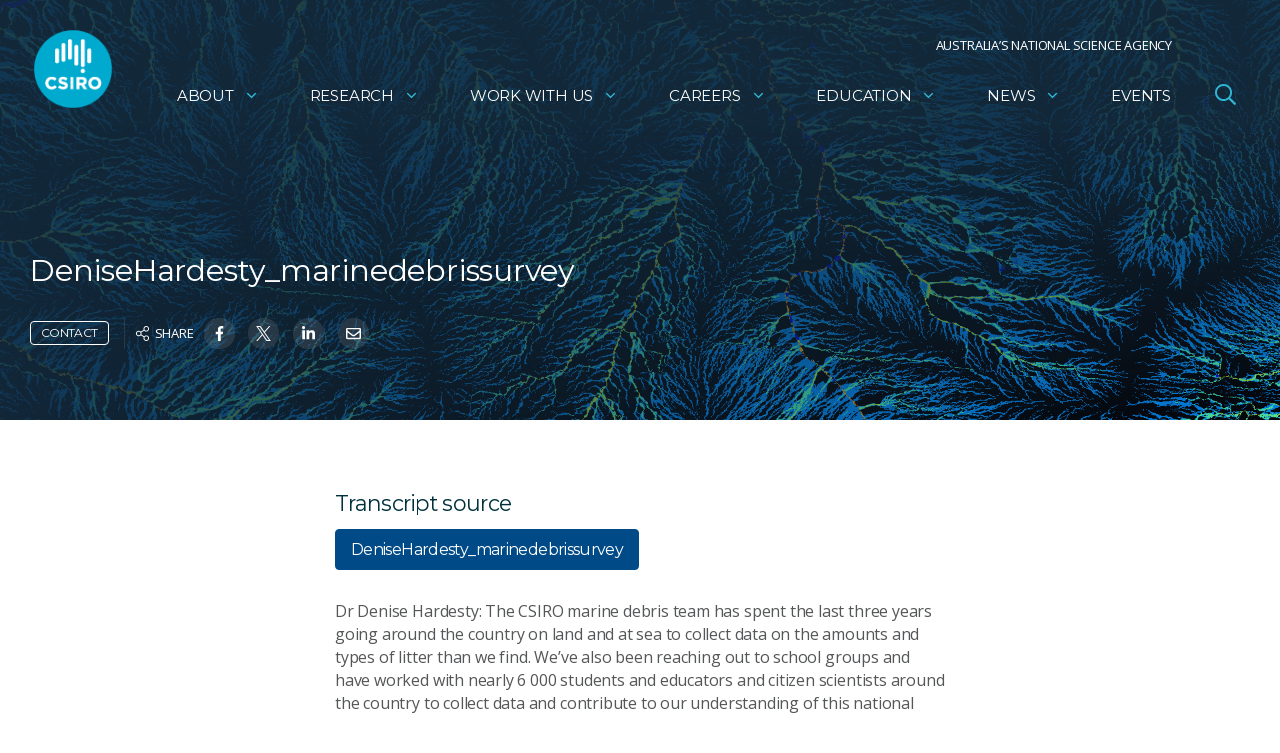

--- FILE ---
content_type: text/html; charset=utf-8
request_url: https://www.csiro.au/news-releases/2014/plastic-on-the-coasts-is-ours/denisehardesty_marinedebrissurvey/video-transcript
body_size: 90999
content:


<!DOCTYPE html>
<html lang="en">

<head>
<!-- Google Tag Manager -->
<script>(function(w,d,s,l,i){w[l]=w[l]||[];w[l].push({'gtm.start':
new Date().getTime(),event:'gtm.js'});var f=d.getElementsByTagName(s)[0],
j=d.createElement(s),dl=l!='dataLayer'?'&l='+l:'';j.async=true;j.src=
'https://www.googletagmanager.com/gtm.js?id='+i+dl;f.parentNode.insertBefore(j,f);
})(window,document,'script','dataLayer','GTM-NFNJZDG');</script>
<!-- End Google Tag Manager -->

  <meta charset="utf-8">
  <title>Transcript - CSIRO</title>
  <!--cd1-->
  
  <meta name="viewport" content="width=device-width,initial-scale=1,maximum-scale=10.0,minimum-scale=0.25,user-scalable=yes" />
  <meta http-equiv="X-UA-Compatible" content="IE=Edge" />
  

        <link rel="canonical" href="https://www.csiro.au/news-releases/2014/plastic-on-the-coasts-is-ours/denisehardesty_marinedebrissurvey/video-transcript" />
            <link rel="alternate" hreflang="en" href="https://www.csiro.au/en/transcript" />
            <link rel="alternate" hreflang="x-default" href="https://www.csiro.au/en/transcript" />
          <meta http-equiv="Access-Control-Allow-Origin" content="*" />
          <meta http-equiv="Content-Type" content="text/html; charset=utf-8" />
          <meta name="CSIRO.Page.Template" content="Transcript" />
          <meta name="CSIRO.GUID" content="{DE695264-21FA-49A0-91B1-6688CDD885B8}" />
          <meta name="DC.Creator" content="CSIRO" />
          <meta name="DC.Date.Modified" content="30 Aug 2024" />
          <meta name="DC.Language" content="en" />
          <meta name="DC.Title" content="Transcript" />
          <meta name="Last.Updated" content="30 Aug 2024" />
          <meta property="og:title" content="Transcript" />
          <meta name="ParentID" content="{F29EDEB1-728C-4A92-B579-C7A5DC28BAD5}" />
          <meta name="DC.Publisher" content="CSIRO" />
          <meta name="referrer" content="strict-origin-when-cross-origin" />
          <meta name="robots" content="NOODP" />
          <meta name="Title" content="Transcript" />
          <meta name="twitter:card" content="summary_large_image" />
          <meta name="twitter:site" content="@CSIROnews" />
          <meta name="twitter:title" content="Transcript" />
          <meta name="Viewport" content="width=device-width,initial-scale=1,maximum-scale=10.0,minimum-scale=0.25,user-scalable=yes" />

  <link rel="icon" href="//style.csiro.au/assets/media/CSIRO/favicon.ico" />
  <link rel="stylesheet" type="text/css" href="https://style.csiro.au/CSIRO2020/v1/prod/css/csiro.min.css?v=20250715" />
  <script src="https://style.csiro.au/CSIRO2020/v1/prod/js/common.min.js?v=20250214"></script>

    <script src="https://style.csiro.au/CSIRO2020/v1/prod/js/lib/bluebird/bluebird.min.js"></script>
    
    

	

  </head>
<body>
<!-- Google Tag Manager (noscript) -->
<noscript><iframe src="https://www.googletagmanager.com/ns.html?id=GTM-NFNJZDG"
height="0" width="0" style="display:none;visibility:hidden"></iframe></noscript>
<!-- End Google Tag Manager (noscript) -->

<svg xmlns="http://www.w3.org/2000/svg" xmlns:xlink="http://www.w3.org/1999/xlink" width="0" height="0" style="position:absolute">

  <symbol id="angle-down" viewBox="0 0 320 512">
    <path fill="currentColor" d="M151.5 347.8L3.5 201c-4.7-4.7-4.7-12.3 0-17l19.8-19.8c4.7-4.7 12.3-4.7 17 0L160 282.7l119.7-118.5c4.7-4.7 12.3-4.7 17 0l19.8 19.8c4.7 4.7 4.7 12.3 0 17l-148 146.8c-4.7 4.7-12.3 4.7-17 0z"></path>
  </symbol>

  <symbol id="arrow" viewBox="0 0 448 512">
    <path fill="currentColor" d="M190.5 66.9l22.2-22.2c9.4-9.4 24.6-9.4 33.9 0L441 239c9.4 9.4 9.4 24.6 0 33.9L246.6 467.3c-9.4 9.4-24.6 9.4-33.9 0l-22.2-22.2c-9.5-9.5-9.3-25 .4-34.3L311.4 296H24c-13.3 0-24-10.7-24-24v-32c0-13.3 10.7-24 24-24h287.4L190.9 101.2c-9.8-9.3-10-24.8-.4-34.3z"></path>
  </symbol>

  <symbol id="badge-dollar" viewBox="0 0 20 20">
    <path fill="currentColor" d="M18.06 13.34a3.84 3.84 0 0 1-4.72 4.72 3.85 3.85 0 0 1-6.68 0 3.84 3.84 0 0 1-4.72-4.72 3.85 3.85 0 0 1 0-6.68 3.84 3.84 0 0 1 4.72-4.72 3.85 3.85 0 0 1 6.68 0 3.84 3.84 0 0 1 4.72 4.72 3.85 3.85 0 0 1 0 6.68zm.69-3.34a2.88 2.88 0 0 0-2.31-2.67 2.86 2.86 0 0 0-.25-3.52 2.88 2.88 0 0 0-3.52-.25A2.86 2.86 0 0 0 10 1.25a2.88 2.88 0 0 0-2.67 2.31 2.86 2.86 0 0 0-3.52.25 2.88 2.88 0 0 0-.25 3.52A2.86 2.86 0 0 0 1.25 10a2.88 2.88 0 0 0 2.31 2.67 2.88 2.88 0 0 0 .25 3.52c1.13 1.12 2.25.83 3.52.25A2.86 2.86 0 0 0 10 18.75a2.88 2.88 0 0 0 2.67-2.31c1.27.58 2.39.88 3.52-.25a2.88 2.88 0 0 0 .25-3.52A2.86 2.86 0 0 0 18.75 10zm-6.05 2.38a2.12 2.12 0 0 1-2 1.37v.94a.31.31 0 0 1-.32.31h-.69a.31.31 0 0 1-.31-.31v-.94h-.06a2.7 2.7 0 0 1-1.67-.57.3.3 0 0 1 0-.47l.44-.45a.32.32 0 0 1 .39 0 1.45 1.45 0 0 0 .88.29h1.44a.8.8 0 0 0 .2-1.62l-2.2-.63a2.13 2.13 0 0 1-1.6-1.8 2 2 0 0 1 2-2.25h.14v-.94A.31.31 0 0 1 9.69 5h.62a.31.31 0 0 1 .32.31v.94a2.7 2.7 0 0 1 1.67.57.3.3 0 0 1 0 .47l-.3.45a.32.32 0 0 1-.39 0 1.45 1.45 0 0 0-.88-.29H9.24A.8.8 0 0 0 9 9.07l2.31.66a2.07 2.07 0 0 1 1.39 2.65z"></path>
  </symbol>

  <symbol id="blog" viewBox="0 0 27.15 27.4">
    <title>Blog icon</title>
    <path fill="currentColor" d="M0 14.27V8.41A2.13 2.13 0 0 1 2.22 6a2.18 2.18 0 0 1 2.29 2.44v11a3.11 3.11 0 0 0 3.33 3.25 3.2 3.2 0 0 0 2.78-3.29c0-1.68-1.1-2.67-3-2.78a2.21 2.21 0 0 1-2.31-2.7 2 2 0 0 1 2.12-1.84 7.12 7.12 0 0 1 7.65 7.2 7.7 7.7 0 0 1-7.47 8.12A7.61 7.61 0 0 1 0 19.78v-5.51zM19.44 18.74a1.6 1.6 0 0 1-1.56-1.28A10.77 10.77 0 0 0 10 9.29a1.6 1.6 0 1 1 .75-3.11A13.84 13.84 0 0 1 21 16.81a1.6 1.6 0 0 1-1.24 1.89 1.64 1.64 0 0 1-.32.04z"></path>
    <path fill="currentColor" d="M25.55 18.67A1.6 1.6 0 0 1 24 17.3 17 17 0 0 0 10.21 3.18 1.6 1.6 0 0 1 10.72 0a20 20 0 0 1 16.41 16.85 1.6 1.6 0 0 1-1.36 1.81z"></path>
  </symbol>

  <symbol viewBox="0 0 448 512" id="calendar">
    <path d="M112 0c8.8 0 16 7.2 16 16v48h192V16c0-8.8 7.2-16 16-16s16 7.2 16 16v48h32c35.3 0 64 28.7 64 64v320c0 35.3-28.7 64-64 64H64c-35.3 0-64-28.7-64-64V128c0-35.3 28.7-64 64-64h32V16c0-8.8 7.2-16 16-16zm304 192H32v256c0 17.7 14.3 32 32 32h320c17.7 0 32-14.3 32-32V192zm-32-96H64c-17.7 0-32 14.3-32 32v32h384v-32c0-17.7-14.3-32-32-32z"/>
  </symbol>

  <symbol id="calendar-day" viewBox="0 0 448 512">
<path fill="currentColor" d="M128 16c0-8.8-7.2-16-16-16S96 7.2 96 16v48H64C28.7 64 0 92.7 0 128v320c0 35.3 28.7 64 64 64h320c35.3 0 64-28.7 64-64V128c0-35.3-28.7-64-64-64h-32V16c0-8.8-7.2-16-16-16s-16 7.2-16 16v48H128V16zM32 192h384v256c0 17.7-14.3 32-32 32H64c-17.7 0-32-14.3-32-32V192zm32-96h320c17.7 0 32 14.3 32 32v32H32v-32c0-17.7 14.3-32 32-32zm40 160h80c4.4 0 8 3.6 8 8v80c0 4.4-3.6 8-8 8h-80c-4.4 0-8-3.6-8-8v-80c0-4.4 3.6-8 8-8zm-40 8v80c0 22.1 17.9 40 40 40h80c22.1 0 40-17.9 40-40v-80c0-22.1-17.9-40-40-40h-80c-22.1 0-40 17.9-40 40z"/>
</symbol>

  <symbol id="camera" viewBox="0 0 512 512">
    <path fill="currentColor" d="M342.7 144H464v288H48V144h121.3l24-64h125.5l23.9 64zM324.3 32h-131c-20 0-37.9 12.4-44.9 31.1L136 96H48c-26.5 0-48 21.5-48 48v288c0 26.5 21.5 48 48 48h416c26.5 0 48-21.5 48-48V144c0-26.5-21.5-48-48-48h-88l-14.3-38c-5.8-15.7-20.7-26-37.4-26zM256 408c-66.2 0-120-53.8-120-120s53.8-120 120-120 120 53.8 120 120-53.8 120-120 120zm0-192c-39.7 0-72 32.3-72 72s32.3 72 72 72 72-32.3 72-72-32.3-72-72-72z"></path>
  </symbol>

  <symbol id="clock" viewBox="0 0 19.38 19.38">
    <path fill="currentColor" d="M19.38 9.69A9.69 9.69 0 1 1 9.69 0a9.69 9.69 0 0 1 9.69 9.69zM9.69 1.25a8.44 8.44 0 1 0 8.44 8.44 8.44 8.44 0 0 0-8.44-8.44zm-.55 9.58a.47.47 0 0 1-.14-.38V4.22a.47.47 0 0 1 .46-.47H10a.47.47 0 0 1 .47.47v5.71l2.75 2a.47.47 0 0 1 .11.65L13 13a.47.47 0 0 1-.65.1z"></path>
  </symbol>

  <symbol id="download" viewBox="0 0 512 512">
    <path fill="currentColor" d="M452 432c0 11-9 20-20 20s-20-9-20-20 9-20 20-20 20 9 20 20zm-84-20c-11 0-20 9-20 20s9 20 20 20 20-9 20-20-9-20-20-20zm144-48v104c0 24.3-19.7 44-44 44H44c-24.3 0-44-19.7-44-44V364c0-24.3 19.7-44 44-44h99.4L87 263.6c-25.2-25.2-7.3-68.3 28.3-68.3H168V40c0-22.1 17.9-40 40-40h96c22.1 0 40 17.9 40 40v155.3h52.7c35.6 0 53.4 43.1 28.3 68.3L368.6 320H468c24.3 0 44 19.7 44 44zm-261.7 17.7c3.1 3.1 8.2 3.1 11.3 0L402.3 241c5-5 1.5-13.7-5.7-13.7H312V40c0-4.4-3.6-8-8-8h-96c-4.4 0-8 3.6-8 8v187.3h-84.7c-7.1 0-10.7 8.6-5.7 13.7l140.7 140.7zM480 364c0-6.6-5.4-12-12-12H336.6l-52.3 52.3c-15.6 15.6-41 15.6-56.6 0L175.4 352H44c-6.6 0-12 5.4-12 12v104c0 6.6 5.4 12 12 12h424c6.6 0 12-5.4 12-12V364z"></path>
  </symbol>

  <symbol id="envelope" viewBox="0 0 512 512">
    <path fill="currentColor" d="M464 64H48C21.49 64 0 85.49 0 112v288c0 26.51 21.49 48 48 48h416c26.51 0 48-21.49 48-48V112c0-26.51-21.49-48-48-48zm0 48v40.805c-22.422 18.259-58.168 46.651-134.587 106.49-16.841 13.247-50.201 45.072-73.413 44.701-23.208.375-56.579-31.459-73.413-44.701C106.18 199.465 70.425 171.067 48 152.805V112h416zM48 400V214.398c22.914 18.251 55.409 43.862 104.938 82.646 21.857 17.205 60.134 55.186 103.062 54.955 42.717.231 80.509-37.199 103.053-54.947 49.528-38.783 82.032-64.401 104.947-82.653V400H48z"></path>
  </symbol>

  <symbol id="event-type" viewBox="0 0 28.8 20.21">
    <path fill="currentColor" data-name="Path 124" d="M28.48 0H6a.31.31 0 0 0-.3.31V1a.31.31 0 0 0 .3.26h1v1.92a5 5 0 0 1 1.29.48v-2.4h18v11.37H11.77a5 5 0 0 1 .87.91 2.43 2.43 0 0 1 .2.35h3.77v1.94l-3.44 3.39a.31.31 0 0 0 0 .44l.45.44a.32.32 0 0 0 .46 0l3.17-3.1 3.17 3.13a.31.31 0 0 0 .45 0l.45-.44a.31.31 0 0 0 0-.45l-3.43-3.39V13.9h8.34a1.27 1.27 0 0 0 1.28-1.27V1.26h1A.32.32 0 0 0 28.8 1V.31a.33.33 0 0 0-.32-.31z"></path>
    <g data-name="Group 820" fill="currentColor">
      <path data-name="Path 125" d="M5.8 12.25h.29A3.56 3.56 0 0 0 6 5.13a3.56 3.56 0 0 0-.14 7.12zm.14-5.93A2.38 2.38 0 1 1 3.57 8.7 2.39 2.39 0 0 1 6 6.31z"></path>
      <path data-name="Path 126" d="M11.28 14.53a3.41 3.41 0 0 0-2.86-1.45c-1 0-1.29.37-2.48.37s-1.44-.37-2.48-.37a3.4 3.4 0 0 0-2.85 1.45 3.54 3.54 0 0 0-.61 2v1.39a1.49 1.49 0 0 0 1.48 1.48h8.92a1.49 1.49 0 0 0 1.49-1.49v-1.39a3.54 3.54 0 0 0-.61-1.99zm-.58 3.38a.3.3 0 0 1-.3.3H1.49a.29.29 0 0 1-.3-.3v-1.39a2.38 2.38 0 0 1 .4-1.32 2.23 2.23 0 0 1 1.87-.93c.81.16 1.63.29 2.46.37H6c.82-.08 1.64-.21 2.45-.37a2.23 2.23 0 0 1 1.87.93 2.38 2.38 0 0 1 .4 1.32z"></path>
    </g>
  </symbol>
  
  <symbol id="expand-arrows" viewBox="0 0 448 512">
    <path fill="currentColor" d="m447.9 332 .1 136c0 6.6-5.4 12-12 12l-136-.1c-6.6 0-12-5.4-12-12v-27.8c0-6.7 5.5-12.1 12.2-12l61.4 2.3 1.4-1.4-139-139L85 429l1.4 1.4 61.4-2.3c6.7-.1 12.2 5.3 12.2 12v27.8c0 6.6-5.4 12-12 12L12 480c-6.6 0-12-5.4-12-12l.1-136c0-6.6 5.4-12 12-12h27.8c6.7 0 12.1 5.5 12 12.2l-2.3 61.4L51 395l139-139L51 117l-1.4 1.4 2.3 61.4c.1 6.7-5.3 12.2-12 12.2H12.1c-6.6 0-12-5.4-12-12L0 44c0-6.6 5.4-12 12-12l136 .1c6.6 0 12 5.4 12 12v27.8c0 6.7-5.5 12.1-12.2 12l-61.4-2.3L85 83l139 139L363 83l-1.4-1.4-61.4 2.3c-6.7.1-12.2-5.3-12.2-12V44.1c0-6.6 5.4-12 12-12l136-.1c6.6 0 12 5.4 12 12l-.1 136c0 6.6-5.4 12-12 12h-27.8c-6.7 0-12.1-5.5-12-12.2l2.3-61.4-1.4-1.4-139 139 139 139 1.4-1.4-2.3-61.4c-.1-6.7 5.3-12.2 12-12.2h27.8c6.6 0 12 5.4 12 12z"/>
  </symbol>

  <symbol id="external-link" viewBox="0 0 512 512">
    <path fill="currentColor" d="M304 24c0 13.3 10.7 24 24 24h102.1L207 271c-9.4 9.4-9.4 24.6 0 33.9s24.6 9.4 33.9 0l223-223L464 184c0 13.3 10.7 24 24 24s24-10.7 24-24V24c0-13.3-10.7-24-24-24H328c-13.3 0-24 10.7-24 24zM72 32C32.2 32 0 64.2 0 104v336c0 39.8 32.2 72 72 72h336c39.8 0 72-32.2 72-72V312c0-13.3-10.7-24-24-24s-24 10.7-24 24v128c0 13.3-10.7 24-24 24H72c-13.3 0-24-10.7-24-24V104c0-13.3 10.7-24 24-24h128c13.3 0 24-10.7 24-24s-10.7-24-24-24H72z"/>
  </symbol>

  <symbol id="facebook" viewBox="0 0 264 512">
    <path fill="currentColor" d="M76.7 512V283H0v-91h76.7v-71.7C76.7 42.4 124.3 0 193.8 0c33.3 0 61.9 2.5 70.2 3.6V85h-48.2c-37.8 0-45.1 18-45.1 44.3V192H256l-11.7 91h-73.6v229"></path>
  </symbol>

  <symbol id="filter" viewBox="0 0 18.82 16.7">
    <rect fill="currentColor" x="6.43" y="14.21" width="5.97" height="2.49" rx=".26"></rect>
    <path fill="currentColor" d="M1.27 14.18a1.24 1.24 0 1 0 1.24 1.24 1.25 1.25 0 0 0-1.24-1.24z"></path>
    <rect fill="currentColor" x="6.43" y="7.11" width="12.39" height="2.49" rx=".26"></rect>
    <path fill="currentColor" d="M.26 2.52h18.29a.27.27 0 0 0 .27-.27v-2a.27.27 0 0 0-.27-.25H.26A.26.26 0 0 0 0 .26v2a.26.26 0 0 0 .26.26zM1.27 7.07a1.24 1.24 0 1 0 1.24 1.24 1.25 1.25 0 0 0-1.24-1.24z"></path>
  </symbol>

  <symbol id="globe-asia" viewBox="0 0 496 512">
    <path fill="currentColor" d="M248 8C111.04 8 0 119.03 0 256s111.04 248 248 248 248-111.03 248-248S384.96 8 248 8zm0 32c18.88 0 37.09 2.68 54.55 7.25l-51.93 43.78c-7.12 4.72-11.19 12.94-10.69 21.44.53 8.53 5.62 16.19 13.25 20.02l10.81 5.41v64.19c-1.75-.55-3.56-.88-5.44-.94-7.12 0-14.47 3.56-18.25 9.91L222.62 240c-8.53 0-16.59 3.33-22.62 9.38l-5.66 5.66c-4.53 4.53-7.03 10.56-7.03 16.97s2.5 12.44 7.03 16.97l5.66 5.66V304h-22.12l-22.59-45.23a23.997 23.997 0 0 0-17.66-12.95c-7.38-1.23-15.38 1.28-20.78 6.72L97.38 272H32.81c-.39-5.3-.81-10.6-.81-16 0-119.1 96.9-216 216-216zM37.56 304h59.81c8.53 0 16.59-3.33 22.62-9.38l11.62-11.61 17.62 35.31c5.47 10.91 16.44 17.67 28.62 17.67H200c17.66 0 32-14.36 32-32v-9.38c0-8.34-3.34-16.53-9.22-22.47l.16-.16c11.19 0 21.72-5.97 27.44-15.53l10.84-18.06c3.16 1.03 6.75 1.59 10.78 1.59 13.22 0 24-10.77 24-24v-78.11c0-12.16-6.72-23.09-17.56-28.56l59.07-49.67C412.01 93.76 464 168.84 464 256c0 22.71-3.57 44.58-10.09 65.16-1.32-1.77-2.38-3.7-3.96-5.29l-4.88-4.88V308c0-19.85-16.15-36-36-36H403c-5.5 0-10.79 1.27-15.55 3.57a40.04 40.04 0 0 0-16.56-3.57H358.8c-8.37 0-16.39 2.57-23.21 7.42l-23.72 16.9-38.25 15.14c-15.28 6.11-25.14 20.69-25.14 37.14v10.21c0 10.68 4.16 20.73 11.71 28.28L272.11 399c9.06 9.06 21.12 14.06 33.94 14.06h10.34c3.92 0 7.84-.48 11.64-1.43l18.39-4.6 10.91 10.91c5.38 5.38 11.89 9.13 18.93 11.45C340.34 456.03 296.06 472 248 472c-102.59 0-188.53-71.95-210.44-168zM409 399.49c-.87.14-1.68.51-2.57.51h-15.16c-4.24 0-8.31-1.69-11.31-4.69l-13.01-13.01a26.78 26.78 0 0 0-25.42-7.04l-21.27 5.32c-1.27.32-2.57.48-3.88.48h-10.34c-4.24 0-8.31-1.69-11.31-4.69l-11.91-11.91a8.008 8.008 0 0 1-2.34-5.66v-10.2c0-3.27 1.99-6.21 5.03-7.43l39.34-15.74c1.98-.79 3.86-1.82 5.59-3.05l23.71-16.89a8.05 8.05 0 0 1 4.64-1.48h12.09c3.23 0 6.15 1.94 7.39 4.93l5.35 12.85a4 4 0 0 0 3.69 2.46h3.8c1.78 0 3.35-1.17 3.84-2.88l4.2-14.47c.5-1.71 2.06-2.88 3.84-2.88h6.06c2.21 0 4 1.79 4 4v12.93c0 2.12.84 4.16 2.34 5.66l11.91 11.91c3 3 4.69 7.07 4.69 11.31v18.75A216.64 216.64 0 0 1 409 399.49z"></path>
  </symbol>

  <symbol viewBox="0 0 448 512" id="hashtag" xmlns="http://www.w3.org/2000/svg">
    <path d="M207.6 51.6c2-8.6-3.4-17.2-12-19.2s-17.2 3.4-19.2 12l-23 99.6H48c-8.8 0-16 7.2-16 16s7.2 16 16 16h98l-36.9 160H16c-8.8 0-16 7.2-16 16s7.2 16 16 16h85.7l-21.3 92.4c-2 8.6 3.4 17.2 12 19.2s17.2-3.4 19.2-12l23-99.6h127.1l-21.3 92.4c-2 8.6 3.4 17.2 12 19.2s17.2-3.4 19.2-12l23-99.6H400c8.8 0 16-7.2 16-16s-7.2-16-16-16h-98l36.9-160H432c8.8 0 16-7.2 16-16s-7.2-16-16-16h-85.7l21.3-92.4c2-8.6-3.4-17.2-12-19.2s-17.2 3.4-19.2 12l-23 99.6H186.3l21.3-92.4zM178.9 176H306l-36.9 160H142l36.9-160z"/>
  </symbol>

  <symbol id="hourglass-half" viewBox="0 0 15 20">
    <path fill="currentColor" d="M9.31 10c3.34 1.19 5.07 5.16 5.07 8.75h.15a.47.47 0 0 1 .47.47v.31a.47.47 0 0 1-.47.47H.47a.47.47 0 0 1-.47-.47v-.31a.47.47 0 0 1 .47-.47h.16c0-3.58 1.71-7.56 5.06-8.75C2.35 8.81.63 4.84.63 1.25H.47A.47.47 0 0 1 0 .78V.47A.47.47 0 0 1 .47 0h14.06a.47.47 0 0 1 .47.47v.31a.47.47 0 0 1-.47.47h-.15c0 3.58-1.72 7.56-5.07 8.75zM7.5 9.06c3.11 0 5.63-3.5 5.63-7.81H1.88c0 4.31 2.51 7.81 5.62 7.81zm0 1.88c-3.11 0-5.62 3.5-5.62 7.81h11.25c0-4.31-2.52-7.81-5.63-7.81zm3.66 5.31a.49.49 0 0 1 .45.35l.08.33a.47.47 0 0 1-.46.57H3.77a.47.47 0 0 1-.46-.57c0-.11 0-.22.08-.33a.49.49 0 0 1 .45-.35zm-.89-10.17a.46.46 0 0 1-.36.17H5.09a.46.46 0 0 1-.36-.17c-.08-.09-.19-.24-.26-.34A.47.47 0 0 1 4.85 5h5.3a.47.47 0 0 1 .38.74c-.07.1-.18.26-.26.34z"></path>
  </symbol>

  <symbol id="instagram" viewBox="0 0 448 512">
    <path fill="currentColor" d="M224.1 141c-63.6 0-114.9 51.3-114.9 114.9s51.3 114.9 114.9 114.9S339 319.5 339 255.9 287.7 141 224.1 141zm0 189.6c-41.1 0-74.7-33.5-74.7-74.7s33.5-74.7 74.7-74.7 74.7 33.5 74.7 74.7-33.6 74.7-74.7 74.7zm146.4-194.3c0 14.9-12 26.8-26.8 26.8-14.9 0-26.8-12-26.8-26.8s12-26.8 26.8-26.8 26.8 12 26.8 26.8zm76.1 27.2c-1.7-35.9-9.9-67.7-36.2-93.9-26.2-26.2-58-34.4-93.9-36.2-37-2.1-147.9-2.1-184.9 0-35.8 1.7-67.6 9.9-93.9 36.1s-34.4 58-36.2 93.9c-2.1 37-2.1 147.9 0 184.9 1.7 35.9 9.9 67.7 36.2 93.9s58 34.4 93.9 36.2c37 2.1 147.9 2.1 184.9 0 35.9-1.7 67.7-9.9 93.9-36.2 26.2-26.2 34.4-58 36.2-93.9 2.1-37 2.1-147.8 0-184.8zM398.8 388c-7.8 19.6-22.9 34.7-42.6 42.6-29.5 11.7-99.5 9-132.1 9s-102.7 2.6-132.1-9c-19.6-7.8-34.7-22.9-42.6-42.6-11.7-29.5-9-99.5-9-132.1s-2.6-102.7 9-132.1c7.8-19.6 22.9-34.7 42.6-42.6 29.5-11.7 99.5-9 132.1-9s102.7-2.6 132.1 9c19.6 7.8 34.7 22.9 42.6 42.6 11.7 29.5 9 99.5 9 132.1s2.7 102.7-9 132.1z"></path>
  </symbol>

  <symbol id="latitude" viewBox="0 0 20 20" style="enable-background:new 0 0 20 20" xml:space="preserve" xmlns="http://www.w3.org/2000/svg">
			<style>.st0{fill:#00313c}.st1{opacity:8.000000e-02;enable-background:new}.st2{fill:#fff}.st3{fill:#00a1c2}.st4{enable-background:new}.st5{fill:#004b87}.st6{fill:#00855b}.st7{fill:#c20023}.st8{fill:#e67623}.st9{opacity:.67}.st10,.st11{fill:none}.st11{stroke:#dfdfdf}.st12{opacity:.1;fill:#fff;enable-background:new}.st13,.st14{fill:#fff;stroke:#fff;stroke-width:.75;stroke-miterlimit:10}.st14{fill:none;stroke-width:2;stroke-linecap:round}.st15{fill:#1d1d1b}</style>
			<path d="M1.3 15c-1.8-3.1-1.8-6.9 0-10S6.4 0 10 0s6.9 1.9 8.7 5 1.8 6.9 0 10-5.1 5-8.7 5-6.9-1.9-8.7-5zm1.1-9.4c-1.6 2.7-1.6 6 0 8.8 1.6 2.7 4.5 4.4 7.6 4.4s6-1.7 7.6-4.4c1.6-2.7 1.6-6 0-8.8C16 2.9 13.1 1.2 10 1.2S4 2.9 2.4 5.6z"/>
			<path d="M18.7 10.6H1.2c-.3 0-.6-.3-.6-.6s.3-.6.6-.6h17.5c.3 0 .6.3.6.6 0 .4-.3.6-.6.6zM16.6 16.7H3.2c-.3 0-.6-.3-.6-.6s.3-.6.6-.6h13.4c.3 0 .6.3.6.6s-.2.6-.6.6zM3.4 3.3h13.4c.3 0 .6.3.6.6s-.3.6-.6.6H3.4c-.4 0-.6-.2-.6-.6 0-.3.2-.6.6-.6z"/>
		</symbol>

  <symbol id="linkedin" viewBox="0 0 448 512">
    <path fill="currentColor" d="M100.3 448H7.4V148.9h92.9V448zM53.8 108.1C24.1 108.1 0 83.5 0 53.8S24.1 0 53.8 0s53.8 24.1 53.8 53.8-24.1 54.3-53.8 54.3zM448 448h-92.7V302.4c0-34.7-.7-79.2-48.3-79.2-48.3 0-55.7 37.7-55.7 76.7V448h-92.8V148.9h89.1v40.8h1.3c12.4-23.5 42.7-48.3 87.9-48.3 94 0 111.3 61.9 111.3 142.3V448h-.1z"></path>
  </symbol>

  <symbol id="lock" viewBox="0 0 17.5 20">
    <path fill="currentColor" d="M17.5 10.63v7.5A1.87 1.87 0 0 1 15.63 20H1.88A1.88 1.88 0 0 1 0 18.13v-7.5a1.88 1.88 0 0 1 1.88-1.88h.93V5.94a5.94 5.94 0 0 1 11.88 0v2.81h.94a1.88 1.88 0 0 1 1.87 1.88zm-5.94-4.69a2.81 2.81 0 1 0-5.62 0v2.81h5.62z"></path>
  </symbol>

  <symbol id="longitude" viewBox="0 0 20 20" style="enable-background:new 0 0 20 20" xml:space="preserve" xmlns="http://www.w3.org/2000/svg">
			<style>.st0{fill:#00313c}.st1{opacity:8.000000e-02;enable-background:new}.st2{fill:#fff}.st3{fill:#00a1c2}.st4{enable-background:new}.st5{fill:#004b87}.st6{fill:#00855b}.st7{fill:#c20023}.st8{fill:#e67623}.st9{opacity:.67}.st10,.st11{fill:none}.st11{stroke:#dfdfdf}.st12{opacity:.1;fill:#fff;enable-background:new}.st13,.st14{fill:#fff;stroke:#fff;stroke-width:.75;stroke-miterlimit:10}.st14{fill:none;stroke-width:2;stroke-linecap:round}.st15{fill:#1d1d1b}</style>
			<path d="M5 1.3c3.1-1.8 6.9-1.8 10 0s5 5.1 5 8.7-1.9 6.9-5 8.7-6.9 1.8-10 0-5-5.1-5-8.7 1.9-6.9 5-8.7zm9.4 1.1c-2.7-1.6-6-1.6-8.8 0C2.9 4 1.3 6.9 1.2 10s1.7 6 4.4 7.6c2.7 1.6 6 1.6 8.8 0 2.7-1.6 4.4-4.5 4.4-7.6s-1.7-6-4.4-7.6z"/>
			<path d="M9.4 18.7V1.2c0-.3.3-.6.6-.6s.6.3.6.6v17.5c0 .3-.3.6-.6.6-.4 0-.6-.3-.6-.6z"/>
			<path d="M10 19.9c-3.4 0-6.1-4.4-6.1-10S6.6-.1 10-.1s6.1 4.4 6.1 10-2.7 10-6.1 10zm0-18.7c-2.7 0-4.9 4-4.9 8.7 0 4.7 2.2 8.7 4.9 8.7s4.9-4 4.9-8.7c0-4.7-2.2-8.7-4.9-8.7z"/>
		</symbol>

  <symbol id="mailbox" viewBox="0 0 576 512">
    <path fill="currentColor" d="M432 64H144A144 144 0 0 0 0 208v208a32 32 0 0 0 32 32h512a32 32 0 0 0 32-32V208A144 144 0 0 0 432 64zM256 416H32V208a112 112 0 0 1 224 0zm288 0H288V208c0-45.52-21.54-85.61-54.51-112H432a112.12 112.12 0 0 1 112 112zm-48-224H328a8 8 0 0 0-8 8v16a8 8 0 0 0 8 8h88v80a16 16 0 0 0 16 16h64a16 16 0 0 0 16-16v-96a16 16 0 0 0-16-16zm-16 96h-32v-64h32zm-296-96h-80a8 8 0 0 0-8 8v16a8 8 0 0 0 8 8h80a8 8 0 0 0 8-8v-16a8 8 0 0 0-8-8z"></path>
  </symbol>

  <symbol id="map-marker" viewBox="0 0 384 512">
    <path fill="currentColor" d="M192 96c-52.935 0-96 43.065-96 96s43.065 96 96 96 96-43.065 96-96-43.065-96-96-96zm0 160c-35.29 0-64-28.71-64-64s28.71-64 64-64 64 28.71 64 64-28.71 64-64 64zm0-256C85.961 0 0 85.961 0 192c0 77.413 26.97 99.031 172.268 309.67 9.534 13.772 29.929 13.774 39.465 0C357.03 291.031 384 269.413 384 192 384 85.961 298.039 0 192 0zm0 473.931C52.705 272.488 32 256.494 32 192c0-42.738 16.643-82.917 46.863-113.137S149.262 32 192 32s82.917 16.643 113.137 46.863S352 149.262 352 192c0 64.49-20.692 80.47-160 281.931z"></path>
  </symbol>
  
    <symbol viewBox="0 0 512 512" id="message-smile-light">
    <path d="M192 416c0-17.7-14.3-32-32-32H64c-17.7 0-32-14.3-32-32V64c0-17.7 14.3-32 32-32h384c17.7 0 32 14.3 32 32v288c0 17.7-14.3 32-32 32H309.3c-6.9 0-13.7 2.2-19.2 6.4L192 464v-48zM64 0C28.7 0 0 28.7 0 64v288c0 35.3 28.7 64 64 64h96v80c0 6.1 3.4 11.6 8.8 14.3s11.9 2.1 16.8-1.5L309.3 416H448c35.3 0 64-28.7 64-64V64c0-35.3-28.7-64-64-64H64zm128 184a24 24 0 1 0 0-48 24 24 0 1 0 0 48zm128 0a24 24 0 1 0 0-48 24 24 0 1 0 0 48zm-164.1 68.1c-6.6 5.9-7.1 16-1.3 22.6C179.5 302.5 215.7 320 256 320s76.5-17.5 101.4-45.3c5.9-6.6 5.3-16.7-1.3-22.6s-16.7-5.3-22.6 1.3c-19 21.2-46.7 34.6-77.5 34.6s-58.5-13.4-77.5-34.7c-5.9-6.6-16-7.1-22.6-1.3z"/>
  </symbol>

  <symbol id="pause" viewBox="0 0 448 512">
    <path fill="currentColor" d="M144 479H48c-26.5 0-48-21.5-48-48V79c0-26.5 21.5-48 48-48h96c26.5 0 48 21.5 48 48v352c0 26.5-21.5 48-48 48zm304-48V79c0-26.5-21.5-48-48-48h-96c-26.5 0-48 21.5-48 48v352c0 26.5 21.5 48 48 48h96c26.5 0 48-21.5 48-48z"></path>
  </symbol>

  <symbol id="pen" viewBox="0 0 20 20">
    <path fill="currentColor" d="M19.27 5.73L5.5 19.5 1 20H.94A.93.93 0 0 1 0 19l.5-4.5L14.27.73A2.45 2.45 0 0 1 16 0a2.49 2.49 0 0 1 1.8.73l1.47 1.47a2.5 2.5 0 0 1 0 3.53zM15.24 8L12 4.76 1.7 15.07l-.41 3.64 3.63-.4zm3.14-4.92l-1.46-1.46a1.24 1.24 0 0 0-1.77 0l-2.26 2.26 3.23 3.23 2.26-2.26a1.25 1.25 0 0 0 0-1.77z"></path>
  </symbol>

  <symbol id="phone" viewBox="0 0 512 512">
    <path fill="currentColor" d="M476.5 22.9L382.3 1.2c-21.6-5-43.6 6.2-52.3 26.6l-43.5 101.5c-8 18.6-2.6 40.6 13.1 53.4l40 32.7C311 267.8 267.8 311 215.4 339.5l-32.7-40c-12.8-15.7-34.8-21.1-53.4-13.1L27.7 329.9c-20.4 8.7-31.5 30.7-26.6 52.3l21.7 94.2c4.8 20.9 23.2 35.5 44.6 35.5C312.3 512 512 313.7 512 67.5c0-21.4-14.6-39.8-35.5-44.6zM69.3 464l-20.9-90.7 98.2-42.1 55.7 68.1c98.8-46.4 150.6-98 197-197l-68.1-55.7 42.1-98.2L464 69.3C463 286.9 286.9 463 69.3 464z"></path>
  </symbol>

  <symbol id="phone-plus" viewBox="0 0 512 512">
    <path fill="currentColor" d="M476.5 22.9L382.3 1.2C378.8.4 375.4 0 372 0c-18 0-34.7 10.6-42 27.7l-43.5 101.5c-8 18.6-2.6 40.6 13.1 53.4l40 32.7C311 267.8 267.8 311 215.4 339.5l-32.7-40c-8.9-10.8-22.1-16.7-35.5-16.7-6 0-12.1 1.2-17.9 3.7L27.7 329.9c-20.4 8.7-31.5 30.7-26.6 52.3l21.7 94.2c4.8 20.9 23.2 35.5 44.6 35.5C312.3 512 512 313.7 512 67.5c0-21.4-14.6-39.8-35.5-44.6zM69.3 464l-20.9-90.7 98.2-42.1 55.7 68.1c98.8-46.4 150.6-98 197-197l-68.1-55.7 42.1-98.2L464 69.3C463 286.9 286.9 463 69.3 464zM88 208c0 8.8 7.2 16 16 16h16c8.8 0 16-7.2 16-16v-72h72c8.8 0 16-7.2 16-16v-16c0-8.8-7.2-16-16-16h-72V16c0-8.8-7.2-16-16-16h-16c-8.8 0-16 7.2-16 16v72H16c-8.8 0-16 7.2-16 16v16c0 8.8 7.2 16 16 16h72v72z"></path>
  </symbol>

  <symbol id="play" viewBox="0 0 448 512">
    <path fill="currentColor" d="M424.4 214.7L72.4 6.6C43.8-10.3 0 6.1 0 47.9V464c0 37.5 40.7 60.1 72.4 41.3l352-208c31.4-18.5 31.5-64.1 0-82.6z"></path>
  </symbol>

  <symbol id="podcast" viewBox="0 0 448 512">
    <path fill="currentColor" d="M267.429 488.563C262.286 507.573 242.858 512 224 512c-18.857 0-38.286-4.427-43.428-23.437C172.927 460.134 160 388.898 160 355.75c0-35.156 31.142-43.75 64-43.75s64 8.594 64 43.75c0 32.949-12.871 104.179-20.571 132.813zM156.867 288.554c-18.693-18.308-29.958-44.173-28.784-72.599 2.054-49.724 42.395-89.956 92.124-91.881C274.862 121.958 320 165.807 320 220c0 26.827-11.064 51.116-28.866 68.552-2.675 2.62-2.401 6.986.628 9.187 9.312 6.765 16.46 15.343 21.234 25.363 1.741 3.654 6.497 4.66 9.449 1.891 28.826-27.043 46.553-65.783 45.511-108.565-1.855-76.206-63.595-138.208-139.793-140.369C146.869 73.753 80 139.215 80 220c0 41.361 17.532 78.7 45.55 104.989 2.953 2.771 7.711 1.77 9.453-1.887 4.774-10.021 11.923-18.598 21.235-25.363 3.029-2.2 3.304-6.566.629-9.185zM224 0C100.204 0 0 100.185 0 224c0 89.992 52.602 165.647 125.739 201.408 4.333 2.118 9.267-1.544 8.535-6.31-2.382-15.512-4.342-30.946-5.406-44.339-.146-1.836-1.149-3.486-2.678-4.512-47.4-31.806-78.564-86.016-78.187-147.347.592-96.237 79.29-174.648 175.529-174.899C320.793 47.747 400 126.797 400 224c0 61.932-32.158 116.49-80.65 147.867-.999 14.037-3.069 30.588-5.624 47.23-.732 4.767 4.203 8.429 8.535 6.31C395.227 389.727 448 314.187 448 224 448 100.205 347.815 0 224 0zm0 160c-35.346 0-64 28.654-64 64s28.654 64 64 64 64-28.654 64-64-28.654-64-64-64z"></path>
  </symbol>
  
  <symbol viewBox="0 0 60.625 43.875" id="quote-left" xmlns="http://www.w3.org/2000/svg">
    <path d="M16.7.001h1.05a5.193 5.193 0 0 1 5.188 5.188 5.193 5.193 0 0 1-5.187 5.188H16.7a6.335 6.335 0 0 0-6.328 6.328v.047h7.378a9.386 9.386 0 0 1 9.375 9.375v8.375a9.386 9.386 0 0 1-9.375 9.374H9.375A9.386 9.386 0 0 1 0 34.501v-17.8a16.6 16.6 0 0 1 4.891-11.81A16.6 16.6 0 0 1 16.7.001Zm1.047 8.375a3.191 3.191 0 0 0 3.188-3.187 3.191 3.191 0 0 0-3.187-3.187H16.7A14.72 14.72 0 0 0 2 16.704v17.8a7.383 7.383 0 0 0 7.375 7.372h8.375a7.383 7.383 0 0 0 7.375-7.375v-8.375a7.383 7.383 0 0 0-7.375-7.375H8.375v-2.047A8.338 8.338 0 0 1 16.7 8.376ZM50.2.001h1.05a5.193 5.193 0 0 1 5.188 5.188 5.193 5.193 0 0 1-5.187 5.188H50.2a6.335 6.335 0 0 0-6.328 6.328v.047h7.378a9.386 9.386 0 0 1 9.375 9.375v8.375a9.386 9.386 0 0 1-9.375 9.374h-8.375a9.386 9.386 0 0 1-9.375-9.375v-17.8a16.6 16.6 0 0 1 4.891-11.812A16.6 16.6 0 0 1 50.2.001Zm1.047 8.375a3.191 3.191 0 0 0 3.188-3.187 3.191 3.191 0 0 0-3.187-3.187H50.2a14.72 14.72 0 0 0-14.7 14.7v17.8a7.383 7.383 0 0 0 7.375 7.375h8.375a7.383 7.383 0 0 0 7.375-7.375v-8.375a7.383 7.383 0 0 0-7.375-7.375h-9.375v-2.047A8.338 8.338 0 0 1 50.2 8.376Z"/>
  </symbol>

  <symbol id="rss" viewBox="0 0 448 512">
    <path fill="currentColor" d="M128.081 415.959c0 35.369-28.672 64.041-64.041 64.041S0 451.328 0 415.959s28.672-64.041 64.041-64.041 64.04 28.673 64.04 64.041zm175.66 47.25c-8.354-154.6-132.185-278.587-286.95-286.95C7.656 175.765 0 183.105 0 192.253v48.069c0 8.415 6.49 15.472 14.887 16.018 111.832 7.284 201.473 96.702 208.772 208.772.547 8.397 7.604 14.887 16.018 14.887h48.069c9.149.001 16.489-7.655 15.995-16.79zm144.249.288C439.596 229.677 251.465 40.445 16.503 32.01 7.473 31.686 0 38.981 0 48.016v48.068c0 8.625 6.835 15.645 15.453 15.999 191.179 7.839 344.627 161.316 352.465 352.465.353 8.618 7.373 15.453 15.999 15.453h48.068c9.034-.001 16.329-7.474 16.005-16.504z"></path>
  </symbol>

  <symbol id="search" viewBox="0 0 512 512">
    <path fill="currentColor" d="M508.5 468.9L387.1 347.5c-2.3-2.3-5.3-3.5-8.5-3.5h-13.2c31.5-36.5 50.6-84 50.6-136C416 93.1 322.9 0 208 0S0 93.1 0 208s93.1 208 208 208c52 0 99.5-19.1 136-50.6v13.2c0 3.2 1.3 6.2 3.5 8.5l121.4 121.4c4.7 4.7 12.3 4.7 17 0l22.6-22.6c4.7-4.7 4.7-12.3 0-17zM208 368c-88.4 0-160-71.6-160-160S119.6 48 208 48s160 71.6 160 160-71.6 160-160 160z"></path>
  </symbol>
  
  <symbol id="search-minus" viewBox="0 0 512 512">
    <path fill="currentColor" d="M312 196v24c0 6.6-5.4 12-12 12H116c-6.6 0-12-5.4-12-12v-24c0-6.6 5.4-12 12-12h184c6.6 0 12 5.4 12 12zm196.5 289.9-22.6 22.6c-4.7 4.7-12.3 4.7-17 0L347.5 387.1c-2.3-2.3-3.5-5.3-3.5-8.5v-13.2c-36.5 31.5-84 50.6-136 50.6C93.1 416 0 322.9 0 208S93.1 0 208 0s208 93.1 208 208c0 52-19.1 99.5-50.6 136h13.2c3.2 0 6.2 1.3 8.5 3.5l121.4 121.4c4.7 4.7 4.7 12.3 0 17zM368 208c0-88.4-71.6-160-160-160S48 119.6 48 208s71.6 160 160 160 160-71.6 160-160z"/>
  </symbol>

  <symbol id="search-plus" viewBox="0 0 512 512">
    <path fill="currentColor" d="M312 196v24c0 6.6-5.4 12-12 12h-68v68c0 6.6-5.4 12-12 12h-24c-6.6 0-12-5.4-12-12v-68h-68c-6.6 0-12-5.4-12-12v-24c0-6.6 5.4-12 12-12h68v-68c0-6.6 5.4-12 12-12h24c6.6 0 12 5.4 12 12v68h68c6.6 0 12 5.4 12 12zm196.5 289.9l-22.6 22.6c-4.7 4.7-12.3 4.7-17 0L347.5 387.1c-2.3-2.3-3.5-5.3-3.5-8.5v-13.2c-36.5 31.5-84 50.6-136 50.6C93.1 416 0 322.9 0 208S93.1 0 208 0s208 93.1 208 208c0 52-19.1 99.5-50.6 136h13.2c3.2 0 6.2 1.3 8.5 3.5l121.4 121.4c4.7 4.7 4.7 12.3 0 17zM368 208c0-88.4-71.6-160-160-160S48 119.6 48 208s71.6 160 160 160 160-71.6 160-160z"></path>
  </symbol>

  <symbol id="share" viewBox="0 0 448 512">
    <path fill="currentColor" d="M352 320c-28.6 0-54.2 12.5-71.8 32.3l-95.5-59.7c9.6-23.4 9.7-49.8 0-73.2l95.5-59.7c17.6 19.8 43.2 32.3 71.8 32.3 53 0 96-43 96-96S405 0 352 0s-96 43-96 96c0 13 2.6 25.3 7.2 36.6l-95.5 59.7C150.2 172.5 124.6 160 96 160c-53 0-96 43-96 96s43 96 96 96c28.6 0 54.2-12.5 71.8-32.3l95.5 59.7c-4.7 11.3-7.2 23.6-7.2 36.6 0 53 43 96 96 96s96-43 96-96c-.1-53-43.1-96-96.1-96zm0-288c35.3 0 64 28.7 64 64s-28.7 64-64 64-64-28.7-64-64 28.7-64 64-64zM96 320c-35.3 0-64-28.7-64-64s28.7-64 64-64 64 28.7 64 64-28.7 64-64 64zm256 160c-35.3 0-64-28.7-64-64s28.7-64 64-64 64 28.7 64 64-28.7 64-64 64z"></path>
  </symbol>

  <symbol viewBox="0 0 512 512" id="signs-post" xmlns="http://www.w3.org/2000/svg">
    <path d="M240 16c0-8.8 7.2-16 16-16s16 7.2 16 16v16h168.3c4.9 0 9.5 2.2 12.5 6l51.2 64c4.7 5.8 4.7 14.1 0 20l-51.2 64c-3 3.8-7.6 6-12.5 6H272v32h176c17.7 0 32 14.3 32 32v96c0 17.7-14.3 32-32 32H272v112c0 8.8-7.2 16-16 16s-16-7.2-16-16V384H71.7c-4.9 0-9.5-2.2-12.5-6L8 314c-4.7-5.8-4.7-14.1 0-20l51.2-64c3-3.8 7.6-6 12.5-6H240v-32H64c-17.7 0-32-14.3-32-32V64c0-17.7 14.3-32 32-32h176V16zm192.6 48H64v96h368.6l38.4-48-38.4-48zM79.4 256 41 304l38.4 48H448v-96H79.4z"/>
  </symbol>
  
  <symbol viewBox="0 0 496 512" id="spotify" xmlns="http://www.w3.org/2000/svg">
<path fill="currentColor" d="M248 8C111.1 8 0 119.1 0 256s111.1 248 248 248 248-111.1 248-248S384.9 8 248 8zm100.7 364.9c-4.2 0-6.8-1.3-10.7-3.6-62.4-37.6-135-39.2-206.7-24.5-3.9 1-9 2.6-11.9 2.6-9.7 0-15.8-7.7-15.8-15.8 0-10.3 6.1-15.2 13.6-16.8 81.9-18.1 165.6-16.5 237 26.2 6.1 3.9 9.7 7.4 9.7 16.5s-7.1 15.4-15.2 15.4zm26.9-65.6c-5.2 0-8.7-2.3-12.3-4.2-62.5-37-155.7-51.9-238.6-29.4-4.8 1.3-7.4 2.6-11.9 2.6-10.7 0-19.4-8.7-19.4-19.4s5.2-17.8 15.5-20.7c27.8-7.8 56.2-13.6 97.8-13.6 64.9 0 127.6 16.1 177 45.5 8.1 4.8 11.3 11 11.3 19.7-.1 10.8-8.5 19.5-19.4 19.5zm31-76.2c-5.2 0-8.4-1.3-12.9-3.9-71.2-42.5-198.5-52.7-280.9-29.7-3.6 1-8.1 2.6-12.9 2.6-13.2 0-23.3-10.3-23.3-23.6 0-13.6 8.4-21.3 17.4-23.9 35.2-10.3 74.6-15.2 117.5-15.2 73 0 149.5 15.2 205.4 47.8 7.8 4.5 12.9 10.7 12.9 22.6 0 13.6-11 23.3-23.2 23.3z"/>
</symbol>

  <symbol id="tachometer-alt-fast" viewBox="0 0 20 20" style="enable-background:new 0 0 20 20" xml:space="preserve" xmlns="http://www.w3.org/2000/svg">
			<style>.st0{fill:#00313c}.st1{opacity:8.000000e-02;enable-background:new}.st2{fill:#fff}.st3{fill:#00a1c2}.st4{enable-background:new}.st5{fill:#004b87}.st6{fill:#00855b}.st7{fill:#c20023}.st8{fill:#e67623}.st9{opacity:.67}.st10,.st11{fill:none}.st11{stroke:#dfdfdf}.st12{opacity:.1;fill:#fff;enable-background:new}.st13,.st14{fill:#fff;stroke:#fff;stroke-width:.75;stroke-miterlimit:10}.st14{fill:none;stroke-width:2;stroke-linecap:round}.st15{fill:#1d1d1b}</style>
			<path d="M1.3 15c-1.8-3.1-1.8-6.9 0-10S6.4 0 10 0s6.9 1.9 8.7 5 1.8 6.9 0 10-5.1 5-8.7 5-6.9-1.9-8.7-5zm1.1-9.4c-1.6 2.7-1.6 6 0 8.8 1.6 2.7 4.5 4.4 7.6 4.4s6-1.7 7.6-4.4c1.6-2.7 1.6-6 0-8.8C16 2.9 13.1 1.2 10 1.2S4 2.9 2.4 5.6zm.4 4.4c0-.5.4-.9.9-.9s1 .4 1 .9-.4.9-.9.9-1-.4-1-.9zm2.8-3.4c-.5 0-.9-.4-.9-.9s.4-.9.9-.9.9.4.9.9-.4.9-.9.9zm4.4 9.6c-1.4 0-2.5-1.1-2.5-2.5s1.1-2.5 2.5-2.5c.2 0 .4 0 .6.1l3.2-6c.2-.3.6-.4.9-.2s.4.5.3.8l-3.2 6c.5.5.8 1.1.8 1.8-.1 1.4-1.2 2.5-2.6 2.5zm0-1.2c.7 0 1.2-.6 1.2-1.2s-.6-1.2-1.2-1.2-1.2.6-1.2 1.2S9.3 15 10 15zm0-10.3c-.5 0-.9-.4-.9-.9s.4-1 .9-1 .9.4.9.9-.4 1-.9 1zm6.2 6.2c-.5 0-.9-.4-.9-.9s.4-.9.9-.9.9.4.9.9-.3.9-.9.9z"/>
		</symbol>

  <symbol viewBox="0 0 320 512" id="thermometer" xmlns="http://www.w3.org/2000/svg">
    <path d="M160 32c-35.3 0-64 28.7-64 64v156.7c0 14.9-7 27.7-16 36.9-19.8 20.2-32 47.9-32 78.4 0 61.9 50.1 112 112 112s112-50.1 112-112c0-30.5-12.2-58.2-32-78.4-9-9.2-16-22-16-36.9V96c0-35.3-28.7-64-64-64zM64 96c0-53 43-96 96-96s96 43 96 96v156.7c0 4.6 2.2 9.8 6.8 14.5 25.5 26 41.2 61.6 41.2 100.8 0 79.5-64.5 144-144 144S16 447.5 16 368c0-39.3 15.7-74.9 41.2-100.8 4.6-4.7 6.8-9.9 6.8-14.5V96zm96 304a32 32 0 1 0 0-64 32 32 0 1 0 0 64zm0 32c-35.3 0-64-28.7-64-64 0-29.8 20.4-54.9 48-62V144c0-8.8 7.2-16 16-16s16 7.2 16 16v162c27.6 7.1 48 32.2 48 62 0 35.3-28.7 64-64 64z"/>
  </symbol>

  <symbol id="times" viewBox="0 0 320 512">
    <path fill="currentColor" d="M193.94 256L296.5 153.44l21.15-21.15c3.12-3.12 3.12-8.19 0-11.31l-22.63-22.63c-3.12-3.12-8.19-3.12-11.31 0L160 222.06 36.29 98.34c-3.12-3.12-8.19-3.12-11.31 0L2.34 120.97c-3.12 3.12-3.12 8.19 0 11.31L126.06 256 2.34 379.71c-3.12 3.12-3.12 8.19 0 11.31l22.63 22.63c3.12 3.12 8.19 3.12 11.31 0L160 289.94 262.56 392.5l21.15 21.15c3.12 3.12 8.19 3.12 11.31 0l22.63-22.63c3.12-3.12 3.12-8.19 0-11.31L193.94 256z"></path>
  </symbol>
  
  <symbol viewBox="0 0 878 1000" style="enable-background:new 0 0 878 1000" xml:space="preserve" id="threads-icon" xmlns="http://www.w3.org/2000/svg">
	<path fill="currentColor" class="ast0" d="M446.7 1000h-.3c-149.2-1-263.9-50.2-341-146.2C36.9 768.3 1.5 649.4.3 500.4v-.7c1.2-149.1 36.6-267.9 105.2-353.4C182.5 50.2 297.3 1 446.4 0h.6c114.4.8 210.1 30.2 284.4 87.4 69.9 53.8 119.1 130.4 146.2 227.8l-85 23.7c-46-165-162.4-249.3-346-250.6-121.2.9-212.9 39-272.5 113.2C118.4 271 89.6 371.4 88.5 500c1.1 128.6 29.9 229 85.7 298.5 59.6 74.3 151.3 112.4 272.5 113.2 109.3-.8 181.6-26.3 241.7-85.2 68.6-67.2 67.4-149.7 45.4-199.9-12.9-29.6-36.4-54.2-68.1-72.9-8 56.3-25.9 101.9-53.5 136.3-36.9 45.9-89.2 71-155.4 74.6-50.1 2.7-98.4-9.1-135.8-33.4-44.3-28.7-70.2-72.5-73-123.5-2.7-49.6 17-95.2 55.4-128.4 36.7-31.7 88.3-50.3 149.3-53.8 44.9-2.5 87-.5 125.8 5.9-5.2-30.9-15.6-55.5-31.2-73.2-21.4-24.4-54.5-36.8-98.3-37.1h-1.2c-35.2 0-83 9.7-113.4 55L261.2 327c40.8-60.6 107-94 186.6-94h1.8c133.1.8 212.4 82.3 220.3 224.5 4.5 1.9 9 3.9 13.4 5.9 62.1 29.2 107.5 73.4 131.4 127.9 33.2 75.9 36.3 199.6-64.5 298.3C673.1 965 579.6 999.1 447 1000h-.3zm41.8-487.1c-10.1 0-20.3.3-30.8.9-76.5 4.3-124.2 39.4-121.5 89.3 2.8 52.3 60.5 76.6 116 73.6 51-2.7 117.4-22.6 128.6-154.6-28.2-6.1-59.1-9.2-92.3-9.2z"/>
  </symbol>

  <symbol id="twitter" fill="none" viewBox="0 0 1200 1227" id="svg-a205q1c87" xmlns="http://www.w3.org/2000/svg">
	<path fill="currentColor" d="M714.163 519.284 1160.89 0h-105.86L667.137 450.887 357.328 0H0l468.492 681.821L0 1226.37h105.866l409.625-476.152 327.181 476.152H1200L714.137 519.284h.026ZM569.165 687.828l-47.468-67.894-377.686-540.24h162.604l304.797 435.991 47.468 67.894 396.2 566.721H892.476L569.165 687.854v-.026Z" />
  </symbol>

  <symbol id="user" viewBox="0 0 448 512">
    <path fill="currentColor" d="M313.6 304c-28.7 0-42.5 16-89.6 16-47.1 0-60.8-16-89.6-16C60.2 304 0 364.2 0 438.4V464c0 26.5 21.5 48 48 48h352c26.5 0 48-21.5 48-48v-25.6c0-74.2-60.2-134.4-134.4-134.4zM400 464H48v-25.6c0-47.6 38.8-86.4 86.4-86.4 14.6 0 38.3 16 89.6 16 51.7 0 74.9-16 89.6-16 47.6 0 86.4 38.8 86.4 86.4V464zM224 288c79.5 0 144-64.5 144-144S303.5 0 224 0 80 64.5 80 144s64.5 144 144 144zm0-240c52.9 0 96 43.1 96 96s-43.1 96-96 96-96-43.1-96-96 43.1-96 96-96z"></path>
  </symbol>

  <symbol id="users" viewBox="0 0 640 512">
    <path d="M96 80a48 48 0 1 1 96 0 48 48 0 1 1-96 0zm128 0a80 80 0 1 0-160 0 80 80 0 1 0 160 0zm96 80a64 64 0 1 1 0 128 64 64 0 1 1 0-128zm0 160a96 96 0 1 0 0-192 96 96 0 1 0 0 192zm-58.7 64h117.4c54.2 0 98.4 42.5 101.2 96H160.1c2.8-53.5 47-96 101.2-96zm0-32C187.7 352 128 411.7 128 485.3c0 14.7 11.9 26.7 26.7 26.7h330.6c14.7 0 26.7-11.9 26.7-26.7 0-73.6-59.7-133.3-133.3-133.3H261.3zM512 32a48 48 0 1 1 0 96 48 48 0 1 1 0-96zm0 128a80 80 0 1 0 0-160 80 80 0 1 0 0 160zm16 64c44.2 0 80 35.8 80 80 0 8.8 7.2 16 16 16s16-7.2 16-16c0-61.9-50.1-112-112-112h-84c2.6 10.2 4 21 4 32h80zm-336 0c0-11 1.4-21.8 4-32h-84C50.1 192 0 242.1 0 304c0 8.8 7.2 16 16 16s16-7.2 16-16c0-44.2 35.8-80 80-80h80z"/>
  </symbol>

  <symbol id="video" viewBox="0 0 576 512">
    <path fill="currentColor" d="M543.9 96c-6.2 0-12.5 1.8-18.2 5.7L416 170.1v-58.3c0-26.4-23.2-47.8-51.8-47.8H51.8C23.2 64 0 85.4 0 111.8v288.4C0 426.6 23.2 448 51.8 448h312.4c28.6 0 51.8-21.4 51.8-47.8v-58.3l109.7 68.3c5.7 4 12.1 5.7 18.2 5.7 16.6 0 32.1-13 32.1-31.5V127.5C576 109 560.5 96 543.9 96zM368 200v198.9c-.6.4-1.8 1.1-3.8 1.1H51.8c-2 0-3.2-.6-3.8-1.1V113.1c.6-.4 1.8-1.1 3.8-1.1h312.4c2 0 3.2.6 3.8 1.1V200zm160 155.2l-112-69.8v-58.7l112-69.8v198.3z"></path>
  </symbol>

  <symbol id="volume-up" viewBox="0 0 576 512">
    <path fill="currentColor" d="M342.91 193.57c-7.81-3.8-17.5-.48-21.34 7.5-3.81 7.97-.44 17.53 7.53 21.34C343.22 229.2 352 242.06 352 256s-8.78 26.8-22.9 33.58c-7.97 3.81-11.34 13.38-7.53 21.34 3.86 8.05 13.54 11.29 21.34 7.5C368.25 306.28 384 282.36 384 256s-15.75-50.29-41.09-62.43zM231.81 64c-5.91 0-11.92 2.18-16.78 7.05L126.06 160H24c-13.26 0-24 10.74-24 24v144c0 13.25 10.74 24 24 24h102.06l88.97 88.95c4.87 4.87 10.88 7.05 16.78 7.05 12.33 0 24.19-9.52 24.19-24.02V88.02C256 73.51 244.13 64 231.81 64zM224 404.67L139.31 320H32V192h107.31L224 107.33v297.34zM421.51 1.83c-7.89-4.08-17.53-1.12-21.66 6.7-4.13 7.81-1.13 17.5 6.7 21.61 84.76 44.55 137.4 131.1 137.4 225.85s-52.64 181.3-137.4 225.85c-7.82 4.11-10.83 13.8-6.7 21.61 4.1 7.75 13.68 10.84 21.66 6.7C516.78 460.06 576 362.67 576 255.99c0-106.67-59.22-204.06-154.49-254.16zM480 255.99c0-66.12-34.02-126.62-88.81-157.87-7.69-4.38-17.59-1.78-22.04 5.89-4.45 7.66-1.77 17.44 5.96 21.86 44.77 25.55 72.61 75.4 72.61 130.12s-27.84 104.58-72.61 130.12c-7.72 4.42-10.4 14.2-5.96 21.86 4.3 7.38 14.06 10.44 22.04 5.89C445.98 382.62 480 322.12 480 255.99z"></path>
  </symbol>

  <symbol id="water-temp" viewBox="0 0 22.5 20" style="enable-background:new 0 0 22.5 20" xml:space="preserve" xmlns="http://www.w3.org/2000/svg">
			<style>.st0{fill:#00313c}.st1{opacity:8.000000e-02;enable-background:new}.st2{fill:#fff}.st3{fill:#00a1c2}.st4{enable-background:new}.st5{fill:#004b87}.st6{fill:#00855b}.st7{fill:#c20023}.st8{fill:#e67623}.st9{opacity:.67}.st10,.st11{fill:none}.st11{stroke:#dfdfdf}.st12{opacity:.1;fill:#fff;enable-background:new}.st13,.st14{fill:#fff;stroke:#fff;stroke-width:.75;stroke-miterlimit:10}.st14{fill:none;stroke-width:2;stroke-linecap:round}.st15{fill:#1d1d1b}</style>
			<path d="M5.2 12.3c.6.4 1.2.7 1.8.8.1.5.3.9.6 1.3h-.2c-1.2 0-2.2-.6-3-1-.3-.2-.6-.4-.8-.6-.2.2-.5.4-.8.6-.6.4-1.4.8-2.3 1-.2 0-.5-.3-.5-.7 0-.3.2-.6.6-.6.6-.1 1.2-.4 1.7-.8.4-.3.7-.5 1-.9.3-.3.7-.3.9 0 .3.3.6.6 1 .9zm2.3 6.5c.8 0 1.6-.4 2.3-.8.4-.3.7-.5 1-.9.3-.3.7-.3.9 0 .3.3.6.6 1 .9.6.4 1.5.8 2.3.8s1.6-.4 2.3-.8c.4-.3.7-.5 1-.9.3-.3.7-.3.9 0 .3.3.6.6 1 .9.5.3 1.1.6 1.7.8.3.1.6.3.6.6 0 .4-.3.7-.7.6-.9-.2-1.7-.6-2.3-1-.3-.2-.6-.4-.8-.6-.2.2-.5.4-.8.6-.7.5-1.8 1-3 1s-2.2-.6-3-1c-.3-.2-.6-.4-.8-.6-.2.2-.5.4-.8.6-.7.5-1.8 1-3 1s-2.2-.6-3-1c-.3-.2-.6-.4-.8-.6.1.1-.2.3-.5.6-.6.4-1.4.8-2.3 1-.4 0-.7-.3-.7-.7 0-.3.2-.6.6-.6.6-.1 1.2-.4 1.7-.8.4-.3.7-.5 1-.9.3-.3.7-.3.9 0 .3.3.6.6 1 .9.7.5 1.5.9 2.3.9zm3.1-17.6c0-.7.6-1.2 1.2-1.2h2.5c.4 0 .7.3.7.6s-.3.6-.6.6h-2.5v2.5h2.5c.3.1.6.3.6.7s-.3.6-.6.6h-2.5v3.8c1.4.3 2.5 1.6 2.5 3.1 0 1.7-1.4 3.1-3.1 3.1s-3.1-1.4-3.1-3.1c0-1.5 1.1-2.8 2.5-3.1V1.2zm.6 12.6c.7 0 1.3-.4 1.6-.9s.3-1.3 0-1.9-1-.9-1.6-.9-1.3.4-1.6.9-.3 1.3 0 1.9 1 .9 1.6.9zm3.8.6h-.2c.3-.4.5-.8.6-1.3.7-.1 1.3-.4 1.8-.8.4-.3.7-.5 1-.9.3-.3.7-.3.9 0 .3.3.6.6 1 .9.5.3 1.1.6 1.7.8.3.1.6.3.6.6 0 .4-.3.7-.7.6-.9-.2-1.7-.6-2.3-1-.3-.2-.6-.4-.8-.6-.2.2-.5.4-.8.6-.6.5-1.6 1.1-2.8 1.1z"/>
		</symbol>

  <symbol viewBox="0 0 512 512" id="wind">
    <path d="M288 16c0 8.8 7.2 16 16 16h64c26.5 0 48 21.5 48 48s-21.5 48-48 48H16c-8.8 0-16 7.2-16 16s7.2 16 16 16h352c44.2 0 80-35.8 80-80S412.2 0 368 0h-64c-8.8 0-16 7.2-16 16zm64 384c0 8.8 7.2 16 16 16h56c48.6 0 88-39.4 88-88s-39.4-88-88-88H16c-8.8 0-16 7.2-16 16s7.2 16 16 16h408c30.9 0 56 25.1 56 56s-25.1 56-56 56h-56c-8.8 0-16 7.2-16 16zM112 512h64c44.2 0 80-35.8 80-80s-35.8-80-80-80H16c-8.8 0-16 7.2-16 16s7.2 16 16 16h160c26.5 0 48 21.5 48 48s-21.5 48-48 48h-64c-8.8 0-16 7.2-16 16s7.2 16 16 16z"/>
  </symbol>

  <symbol id="youtube" viewBox="0 0 576 512">
    <path fill="currentColor" d="M549.655 124.083c-6.281-23.65-24.787-42.276-48.284-48.597C458.781 64 288 64 288 64S117.22 64 74.629 75.486c-23.497 6.322-42.003 24.947-48.284 48.597-11.412 42.867-11.412 132.305-11.412 132.305s0 89.438 11.412 132.305c6.281 23.65 24.787 41.5 48.284 47.821C117.22 448 288 448 288 448s170.78 0 213.371-11.486c23.497-6.321 42.003-24.171 48.284-47.821 11.412-42.867 11.412-132.305 11.412-132.305s0-89.438-11.412-132.305zm-317.51 213.508V175.185l142.739 81.205-142.739 81.201z"></path>
  </symbol>
  
    <symbol id="cookie-bite" viewBox="0 0 512 512">
    <path d="M182.8 28.4l-74 39.5c-19.7 10.5-35.6 27-45.4 47.1l-36.7 75.6c-9.8 20.1-13 42.9-9.1 64.9l14.5 82.8c3.9 22.1 14.6 42.3 30.7 57.9l60.3 58.4c16.1 15.6 36.6 25.6 58.7 28.7l83 11.7c22.1 3.1 44.6-.9 64.4-11.4l74-39.5c19.7-10.5 35.6-27 45.4-47.2l36.7-75.5c9.8-20.1 13-42.9 9.1-64.9-.9-5.3-5.3-9.3-10.6-10.1-51.5-8.2-92.8-47.1-104.5-97.4-1.8-7.6-8-13.4-15.7-14.6-54.6-8.7-97.7-52-106.2-106.8-.8-5.4-4.9-9.8-10.3-10.6-22.1-3.1-44.6.9-64.4 11.4zm46.3 19.7c15 58.3 62 103.6 121.2 116.4 15.6 54.1 59 96.4 113.7 110.5 0 11.2-2.5 22.3-7.5 32.5L419.8 383c-6.8 14.1-17.9 25.6-31.7 32.9l-74 39.5c-13.7 7.3-29.4 10.1-44.8 7.9l-83-11.7c-15.4-2.2-29.7-9.2-40.9-20l-60.3-58.4c-11.2-10.9-18.7-25-21.4-40.4L49.1 250c-2.7-15.4-.5-31.3 6.4-45.4L92.2 129c6.8-14.1 17.9-25.6 31.7-32.9l74-39.5c9.7-5.2 20.4-8.1 31.2-8.6zM184 192a24 24 0 1 0-48 0 24 24 0 1 0 48 0zm8 184a24 24 0 1 0 0-48 24 24 0 1 0 0 48zm120-120a24 24 0 1 0-48 0 24 24 0 1 0 48 0zm40 120a24 24 0 1 0 0-48 24 24 0 1 0 0 48z"></path>
  </symbol>

</svg>

  
  <div id="content">
    
    
<header class="header " id="header">
  <div class="header__inner standard-container">
    

<div class="branding">
  <a href="/" class="branding__link">
    <img src="/-/media/Web-team/Images/CSIRO_Logo/logo.png?h=85&amp;iar=0&amp;mh=85&amp;mw=85&amp;w=85&amp;hash=7274FF1C07A84A176DA08265D18B87E5" class="branding__logo" alt="CSIRO Logo" width="85" height="85" DisableWebEdit="True" />
  </a>
</div>
    <div class="navigation" id="navigation">
      <div class="navigation__control" id="mobile-navigation-control">
        



        <button class="nav__btn btn btn--transparent" id="header-mobile-nav" aria-label="Open mobile menu">
          <span class="nav__btn__inner">
          </span>
        </button>
      </div>
      <div class="navigation__container">
        <nav>
          <div class="supplimentary__container">
            <a href="#content" class="skip-link sr-only--focusable reversed">
              <span class="skip-link__inner">
                Skip to content
              </span>
            </a>
            <a href="#header-search" class="skip-link sr-only--focusable reversed">
              <span class="skip-link__inner">
                Skip to search
              </span>
            </a>
            
<div class="tagline">
  <p class="tagline__text">AUSTRALIA’S NATIONAL SCIENCE AGENCY</p>
</div>
            

          </div>
          
  <ul class="navigation__list" aria-label="CSIRO site main navigation">
        <li class="navigation__item " id="{45392C12-EEED-488F-92D5-A19A2A1AF7C8}">
          <a class="navigation__link" data-id="{45392C12-EEED-488F-92D5-A19A2A1AF7C8}" href="/en/about"
             aria-haspopup="true" aria-expanded="false">
            About
              <span class="navigation__icon navigation__icon--desktop">
                <svg class="angle-down" aria-hidden="true">
                  <use xlink:href="#angle-down"></use>
                </svg>
              </span>
              <div class="navigation__loader centre-content">
                <div class="loader" aria-label="Content is loading...">
                  <div class="loader__inner"></div>
                  <div class="loader__inner"></div>
                  <div class="loader__inner"></div>
                  <div class="loader__inner"></div>
                </div>
              </div>
          </a>
        <button class="navigation__icon navigation__icon--responsive" aria-label="Open About" data-id="{45392C12-EEED-488F-92D5-A19A2A1AF7C8}">
          <svg class="angle-down" aria-hidden="true">
            <use xlink:href="#angle-down"></use>
          </svg>
          <div class="navigation__loader centre-content">
            <div class="loader" aria-label="Content is loading...">
              <div class="loader__inner"></div>
              <div class="loader__inner"></div>
              <div class="loader__inner"></div>
              <div class="loader__inner"></div>
            </div>
          </div>
        </button>
        </li>
        <li class="navigation__item " id="{D2DB1472-F1EF-4349-9659-3E83FC73DD7C}">
          <a class="navigation__link" data-id="{D2DB1472-F1EF-4349-9659-3E83FC73DD7C}" href="/en/research"
             aria-haspopup="true" aria-expanded="false">
            Research
              <span class="navigation__icon navigation__icon--desktop">
                <svg class="angle-down" aria-hidden="true">
                  <use xlink:href="#angle-down"></use>
                </svg>
              </span>
              <div class="navigation__loader centre-content">
                <div class="loader" aria-label="Content is loading...">
                  <div class="loader__inner"></div>
                  <div class="loader__inner"></div>
                  <div class="loader__inner"></div>
                  <div class="loader__inner"></div>
                </div>
              </div>
          </a>
        <button class="navigation__icon navigation__icon--responsive" aria-label="Open Research" data-id="{D2DB1472-F1EF-4349-9659-3E83FC73DD7C}">
          <svg class="angle-down" aria-hidden="true">
            <use xlink:href="#angle-down"></use>
          </svg>
          <div class="navigation__loader centre-content">
            <div class="loader" aria-label="Content is loading...">
              <div class="loader__inner"></div>
              <div class="loader__inner"></div>
              <div class="loader__inner"></div>
              <div class="loader__inner"></div>
            </div>
          </div>
        </button>
        </li>
        <li class="navigation__item " id="{CB1A807A-5F2B-47F5-B098-6F7AB68DC034}">
          <a class="navigation__link" data-id="{CB1A807A-5F2B-47F5-B098-6F7AB68DC034}" href="/en/work-with-us"
             aria-haspopup="true" aria-expanded="false">
            Work with us
              <span class="navigation__icon navigation__icon--desktop">
                <svg class="angle-down" aria-hidden="true">
                  <use xlink:href="#angle-down"></use>
                </svg>
              </span>
              <div class="navigation__loader centre-content">
                <div class="loader" aria-label="Content is loading...">
                  <div class="loader__inner"></div>
                  <div class="loader__inner"></div>
                  <div class="loader__inner"></div>
                  <div class="loader__inner"></div>
                </div>
              </div>
          </a>
        <button class="navigation__icon navigation__icon--responsive" aria-label="Open Work with us" data-id="{CB1A807A-5F2B-47F5-B098-6F7AB68DC034}">
          <svg class="angle-down" aria-hidden="true">
            <use xlink:href="#angle-down"></use>
          </svg>
          <div class="navigation__loader centre-content">
            <div class="loader" aria-label="Content is loading...">
              <div class="loader__inner"></div>
              <div class="loader__inner"></div>
              <div class="loader__inner"></div>
              <div class="loader__inner"></div>
            </div>
          </div>
        </button>
        </li>
        <li class="navigation__item " id="{9B419C0D-C85D-412A-AC3F-C532209FDF87}">
          <a class="navigation__link" data-id="{9B419C0D-C85D-412A-AC3F-C532209FDF87}" href="/en/careers"
             aria-haspopup="true" aria-expanded="false">
            Careers
              <span class="navigation__icon navigation__icon--desktop">
                <svg class="angle-down" aria-hidden="true">
                  <use xlink:href="#angle-down"></use>
                </svg>
              </span>
              <div class="navigation__loader centre-content">
                <div class="loader" aria-label="Content is loading...">
                  <div class="loader__inner"></div>
                  <div class="loader__inner"></div>
                  <div class="loader__inner"></div>
                  <div class="loader__inner"></div>
                </div>
              </div>
          </a>
        <button class="navigation__icon navigation__icon--responsive" aria-label="Open Careers" data-id="{9B419C0D-C85D-412A-AC3F-C532209FDF87}">
          <svg class="angle-down" aria-hidden="true">
            <use xlink:href="#angle-down"></use>
          </svg>
          <div class="navigation__loader centre-content">
            <div class="loader" aria-label="Content is loading...">
              <div class="loader__inner"></div>
              <div class="loader__inner"></div>
              <div class="loader__inner"></div>
              <div class="loader__inner"></div>
            </div>
          </div>
        </button>
        </li>
        <li class="navigation__item " id="{221E0326-4B39-4F20-8E0D-FB0799178B56}">
          <a class="navigation__link" data-id="{221E0326-4B39-4F20-8E0D-FB0799178B56}" href="/en/education"
             aria-haspopup="true" aria-expanded="false">
            Education
              <span class="navigation__icon navigation__icon--desktop">
                <svg class="angle-down" aria-hidden="true">
                  <use xlink:href="#angle-down"></use>
                </svg>
              </span>
              <div class="navigation__loader centre-content">
                <div class="loader" aria-label="Content is loading...">
                  <div class="loader__inner"></div>
                  <div class="loader__inner"></div>
                  <div class="loader__inner"></div>
                  <div class="loader__inner"></div>
                </div>
              </div>
          </a>
        <button class="navigation__icon navigation__icon--responsive" aria-label="Open Education" data-id="{221E0326-4B39-4F20-8E0D-FB0799178B56}">
          <svg class="angle-down" aria-hidden="true">
            <use xlink:href="#angle-down"></use>
          </svg>
          <div class="navigation__loader centre-content">
            <div class="loader" aria-label="Content is loading...">
              <div class="loader__inner"></div>
              <div class="loader__inner"></div>
              <div class="loader__inner"></div>
              <div class="loader__inner"></div>
            </div>
          </div>
        </button>
        </li>
        <li class="navigation__item " id="{3214C43A-5FCE-4F5D-BB7B-4FE00DBB71DC}">
          <a class="navigation__link" data-id="{3214C43A-5FCE-4F5D-BB7B-4FE00DBB71DC}" href="/en/news"
             aria-haspopup="true" aria-expanded="false">
            News
              <span class="navigation__icon navigation__icon--desktop">
                <svg class="angle-down" aria-hidden="true">
                  <use xlink:href="#angle-down"></use>
                </svg>
              </span>
              <div class="navigation__loader centre-content">
                <div class="loader" aria-label="Content is loading...">
                  <div class="loader__inner"></div>
                  <div class="loader__inner"></div>
                  <div class="loader__inner"></div>
                  <div class="loader__inner"></div>
                </div>
              </div>
          </a>
        <button class="navigation__icon navigation__icon--responsive" aria-label="Open News" data-id="{3214C43A-5FCE-4F5D-BB7B-4FE00DBB71DC}">
          <svg class="angle-down" aria-hidden="true">
            <use xlink:href="#angle-down"></use>
          </svg>
          <div class="navigation__loader centre-content">
            <div class="loader" aria-label="Content is loading...">
              <div class="loader__inner"></div>
              <div class="loader__inner"></div>
              <div class="loader__inner"></div>
              <div class="loader__inner"></div>
            </div>
          </div>
        </button>
        </li>
        <li class="navigation__item " id="{5A998708-1DAE-44A1-B2D2-3FBCE1C89F9B}">
          <a class="navigation__link" data-id="{5A998708-1DAE-44A1-B2D2-3FBCE1C89F9B}" href="https://events.csiro.au"
             aria-haspopup="false" aria-expanded="false">
            Events
          </a>
        </li>
  </ul>

        </nav>
       
<div class="header__search" id="header-search-container" data-id="header-search-box" data-auto-url="https://scsearch.csiro.au/api/sitecore/fusionsearch/getautocomplete?database=web&amp;frontEndID=%7BF7F5718A-E0C1-410E-9C2B-C8F675526ADB%7D&amp;query=_query_"
     data-search-url="https://scsearch.csiro.au/CSIROau?q=_query_&amp;site=All&amp;start=0&amp;sort=score%20desc" data-page="{DE695264-21FA-49A0-91B1-6688CDD885B8}">
  <div class="search__inner">
    <div class="search__content">
      <label class="sr-only" for="header-search-box">Search</label>
      <input type="text" placeholder="Search CSIRO...." id="header-search-box"
             class="form__input" />
        <div class="quicklinks">
          <div class="quicklinks__inner" id="quicklinks-list">
            <h2 class="quicklinks__heading">Quick links</h2>
            <ul class="quicklinks__list list--med list--no-type">
                <li>
                  <a href="/en/research/environmental-impacts/climate-change"
                     class="has-arrow has-arrow--hidden">
                    <span class="has-arrow__text">Climate change</span><span class="has-arrow__inner"></span>
</a>
                </li>
                <li>
                  <a href="/en/research/health-medical/diseases/COVID-19-research"
                     class="has-arrow has-arrow--hidden">
                    <span class="has-arrow__text">COVID-19 research</span><span class="has-arrow__inner"></span>
</a>
                </li>
                <li>
                  <a href="/en/research/health-medical/diets"
                     class="has-arrow has-arrow--hidden">
                    <span class="has-arrow__text">Diets</span><span class="has-arrow__inner"></span>
</a>
                </li>
                <li>
                  <a href="https://people.csiro.au/"
                     class="has-arrow has-arrow--hidden">
                    <span class="has-arrow__text">Staff profiles</span><span class="has-arrow__inner"></span>
</a>
                </li>
            </ul>
            <ul class="quicklinks__list list--no-type" id="autocompleteResults">
            </ul>
          </div>
        </div>
    </div>
    <button class="search__btn btn btn--primary" id="header__open-search" aria-label="Search">
      <svg class="search" aria-hidden="true">
        <use xlink:href="#search"></use>
      </svg>
    </button>
  </div>
  <button class="search__btn btn btn--transparent" id="header-search" aria-label="Open Search">
    <svg class="search" aria-hidden="true">
      <use xlink:href="#search" id="header-search-svg"></use>
    </svg>
  </button>
</div>
      </div>
    </div>
  </div>
</header>

<div class="banner" 
     style="background-image:url(&#39;/-/media/Web-team/Images/Default-images/placeholder.png?mh=4000&amp;mw=4000&amp;hash=EBB0C217A5A527AD135F3FCB7170B648&#39;);">
  <div class="standard-container">
    <div class="banner__content">
      
      
<h1 class="banner__text">
  DeniseHardesty_marinedebrissurvey
</h1>

      

      
      <div class="banner__share">
        <button class="btn btn--transparent btn--x-small btn--uppercase contact-btn banner__contact-btn">
          Contact
        </button>
        <div class="share-links">
          

    <p class="text--remove-margin share-links__title">
      <svg class="icon share banner__icon" aria-hidden="true">
        <use xlink:href="#share"></use>
      </svg>
      Share
    </p>
  <ul class="list--inline share-links__list">
        <li>
          <a href="https://www.facebook.com/sharer.php?u=https://www.csiro.au/en/Transcript&amp;t=Transcript" aria-label="Share on Facebook" class="social-icon">
              <svg class="icon-facebook" aria-hidden="true">
                <use xlink:href="#facebook"></use>
              </svg>
          </a>
        </li>
        <li>
          <a href="https://twitter.com/intent/tweet?text=Currently Reading Transcript: (https://www.csiro.au/en/Transcript)" aria-label="Share on Twitter" class="social-icon">
              <svg class="icon-twitter" aria-hidden="true">
                <use xlink:href="#twitter"></use>
              </svg>
          </a>
        </li>
        <li>
          <a href="https://www.linkedin.com/shareArticle?mini=true&amp;url=https://www.csiro.au/en/Transcript&amp;title=Transcript&amp;summary=" aria-label="Share on Linkedin" class="social-icon">
              <svg class="icon-linkedin" aria-hidden="true">
                <use xlink:href="#linkedin"></use>
              </svg>
          </a>
        </li>
        <li>
          <a href="mailto:?subject=Check out: Transcript&amp;body=  -  https://www.csiro.au/en/Transcript" aria-label="Share on Email" class="social-icon">
              <svg class="icon-envelope" aria-hidden="true">
                <use xlink:href="#envelope"></use>
              </svg>
          </a>
        </li>
  </ul>

        </div>
      </div>
    </div>
  </div>
</div>
<main>
  <div class="page-content no-wrap">
    

  <div class="standard-container centre-content">
    <div class="standard-container__inner--reduced">
      <h2 class="h4">Transcript source</h2>
      <a href="" class="btn btn--medium btn--primary">DeniseHardesty_marinedebrissurvey</a>
      <h2 class="sr-only">Transcript</h2>
      <div class="gap--top--default">
        <p>Dr Denise Hardesty: The CSIRO marine debris team has spent the last three years going around the country on land and at sea to collect data on the amounts and types of litter than we find. We&rsquo;ve also been reaching out to school groups and have worked with nearly 6 000 students and educators and citizen scientists around the country to collect data and contribute to our understanding of this national issue. </p>
      </div>
    </div>
  </div>
  </div>
</main>






<footer>
  <div class="bg--light gap--top--large gap--bottom--large">
    <div class="standard-container">
      <div class="grid grid--2-1">
        <div class="grid__item">
              <div class="small-container gap--bottom--small">
                <h2 class="h3">
                  We deliver the science Australians need for the nation they want – productive, sustainable, healthy and secure.
                </h2>
              </div>
              <ul class="list--inline">
                    <li>
                      <a href="https://www.facebook.com/CSIROnews/"
                         aria-label="Connect with us on Facebook"
                         class="social-icon social-icon--facebook">
                        <svg class="icon-facebook" aria-hidden="true">
                          <use xlink:href="#facebook"></use>
                        </svg>
                      </a>
                    </li>
                    <li>
                      <a href="https://www.instagram.com/csirogram/"
                         aria-label="Connect with us on Instagram"
                         class="social-icon social-icon--instagram">
                        <svg class="icon-instagram" aria-hidden="true">
                          <use xlink:href="#instagram"></use>
                        </svg>
                      </a>
                    </li>
                    <li>
                      <a href="https://www.linkedin.com/company/csiro/"
                         aria-label="Connect with us on LinkedIn"
                         class="social-icon social-icon--linkedin">
                        <svg class="icon-linkedin" aria-hidden="true">
                          <use xlink:href="#linkedin"></use>
                        </svg>
                      </a>
                    </li>
                    <li>
                      <a href="https://open.spotify.com/user/fs8pbo7y0dk9h4grl0mghwsdd?si=xUY0NIWtQ3mC1UuY8yN_iA"
                         aria-label="Hear our our Spotify playlists"
                         class="social-icon social-icon--spotify">
                        <svg class="icon-spotify" aria-hidden="true">
                          <use xlink:href="#spotify"></use>
                        </svg>
                      </a>
                    </li>
                    <li>
                      <a href="https://www.threads.net/@csirogram"
                         aria-label="Threads"
                         class="social-icon social-icon--threads-icon">
                        <svg class="icon-threads-icon" aria-hidden="true">
                          <use xlink:href="#threads-icon"></use>
                        </svg>
                      </a>
                    </li>
                    <li>
                      <a href="https://www.youtube.com/user/csiro"
                         aria-label="Watch our youtube videos"
                         class="social-icon social-icon--youtube">
                        <svg class="icon-youtube" aria-hidden="true">
                          <use xlink:href="#youtube"></use>
                        </svg>
                      </a>
                    </li>
              </ul>
              <div class="gap--top--default">
                <ul class="list--inline list--with-divider">
                    <li>
                      <a href="/en/about/Corporate-governance/Access-to-information"
                         class="reversed">Access to information</a>
                      </li>
                    <li>
                      <a href="/en/about/Policies/Legal/Accessibility"
                         class="reversed">Accessibility</a>
                      </li>
                    <li>
                      <a href="/en/about/Policies/Legal/Copyright"
                         class="reversed">Copyright</a>
                      </li>
                    <li>
                      <a href="/en/about/Policies/Legal/Legal-notice"
                         class="reversed">Legal notice and disclaimer</a>
                      </li>
                    <li>
                      <a href="/en/about/Policies"
                         class="reversed">Policy & Guidelines</a>
                      </li>
                    <li>
                      <a href="/en/about/Policies/Privacy"
                         class="reversed">Your privacy</a>
                      </li>
                </ul>
              </div>
            <div class="gap--top--x-small">
              <p> We are committed to child safety and to the implementation of <a href="/en/about/Policies/Child-Safe-Policy">Child Safe principles and procedures</a>.</p>
            </div>
        </div>
        <div class="grid__item">
          <div class="grid grid--adjust grid--2">
            <div class="grid__item">
              <a href="/en/contact" id="footer-contact-us"
                 class="btn btn--transparent btn--arrow">
                Contact us
              </a>
            </div>
            <!-- <div class="grid__item vertical-centre-content">
              <svg aria-hidden="true" class="icon--prepend icon--large icon">
                <use xlink:href="#phone"></use>
              </svg>
              <a class="h4 reversed text--remove-margin"
                 href="tel:">
                
              </a>
            </div> -->
          </div>
            <div class="gap--top--default" id="footer-subscribe-area">
              <h2 class="h3">
                Subscribe to our newsletter
              </h2>
              <form id="sn-sub-form" class="gap--bottom--x-small" method="post" autocomplete="off">
                <input name="__RequestVerificationToken" type="hidden" value="2xqm3zyEvoQDF8RamoifuaIqdSEz1BBjGdLOFlqb56PjXvtl5Zxl3JX4XerVSnmxM7QxU4S1jrQn9vCLL5q8KDmFAPVNb16_yYHf9-oJPEs1" />
                <input type="hidden" tabindex="-1" class="hidden" name="sid"
                       value="{FC39535B-91FF-4C87-9477-8C8CA0B19FEA}" />
                <div class="form__inline">
                  <label class="sr-only" for="sn_email">
                    Enter your email address
                  </label>
                  <div class="form__item">
                    <div class="form__input-wrapper">
                      <input name="email" type="email" class="form__input" id="sn_email" placeholder="Your email address" />
                      <span class="form__has-content"></span>
                    </div>
                    
                    <div class="sr-only">
                      <label for="txtcheck-e0451c71-01a9-4fc5-9e68-387d1a422a69">
                        Please leave this field empty or your enquiry will not be submitted:
                      </label>
                      <input tabindex="-1" value="" id="txtcheck-e0451c71-01a9-4fc5-9e68-387d1a422a69" name="subhp" type="text"
                             placeholder="Please leave this field empty"
                             class="bot" aria-hidden="true" autocomplete="ac-txtcheck-e0451c71-01a9-4fc5-9e68-387d1a422a69">
                      You shouldn't be able to see this field. Please try again and leave the field blank.
                    </div>
                  </div>
                  <button id="sn-sub-btn" type="submit" class="btn btn--primary form__submit" value="">
                    Subscribe
                  </button>
                </div>
                
              </form>
              <div class="callout callout--success hidden" id="sn-sub-callout-success">
                <p>Thanks. You're all set to get our newsletter</p>
              </div>
              <div class="callout callout--danger hidden" id="sn-sub-callout-failure">
                <p>We could not sign you up to receive our newsletter. Please try again later or contact us if this persists.</p>
              </div>
              <div class="callout callout--danger hidden" id="sn-sub-callout-form-error">
              </div>
              <div id="sn-sub-loading" class="hidden form__row">
                <div class="centre-content">
                  <div class="loader" aria-label="Processing your request is loading...">
                    <div class="loader__inner"></div>
                    <div class="loader__inner"></div>
                    <div class="loader__inner"></div>
                    <div class="loader__inner"></div>
                  </div>
                </div>
              </div>
            </div>
        </div>
      </div>
    </div>
  </div>
  <div class="bg--primary-dark gap--top--default gap--bottom--default">
    <div class="standard-container bg__has-text">
      <p>CSIRO acknowledges the Traditional Owners of the land, sea and waters, of the area that we live and work on across Australia. We acknowledge their continuing connection to their culture and pay our respects to their Elders past and present. View our <a href="/en/research/indigenous-science/Reconciliation-Action-Plan">vision towards reconciliation</a>.</p>
    </div>
  </div>
</footer>
  </div>
  

  <div class="modal__bg" id="modal__bg"></div>
  

  <div class="expanded-media" id="expanded-media">
    <div class="expanded-media__close">
      <button aria-label="Close full screen image" class="btn btn--close" id="expanded-media-close">
        <svg class="icon times" aria-hidden="true">
          <use xlink:href="#times" />
        </svg>
      </button>
    </div>
    <div class="expanded-media__image-wrapper">
      <img class="expanded-media__image" alt=""
           src="" />
    </div>
    <div class="sidebar__container">
      <button class="btn btn--primary sidebar__control">
        <svg class="btn--prepend icon icon--default" aria-hidden="true">
          <use xlink:href="#angle-down" />
        </svg>
        <span>Show Info</span>
      </button>
      <div class="expanded-media__sidebar">
        <div class="expanded-media__description">

          <div class="expanded-media__inner">
            <span id="expanded-media-caption"></span>

          </div>
        </div>
        <div class="expanded-media__long-description hidden">
          <div class="expanded-media__inner" id="expanded-media-long-description">
          </div>
        </div>
      </div>
    </div>
  </div>

  

<div class="contact-form__modal bg--light"  aria-labelledby="cfm-title" role="dialog" id="contact-us-dialog">
 
    <div class="contact-form__inner">
        <div class="contact-form">
            
            <h2 id="cfm-title">Contact us</h2>
            <div class="contact-form__summary gap--bottom--default" id="cfm-summary-area">
                <p>Find out how we can help you and your business. Get in touch using the form below and our experts will get in contact soon!</p>
<p>CSIRO will handle your personal information in accordance with the <em>Privacy Act 1988</em> (Cth) and our <a href="/en/about/Policies/Privacy">Privacy Policy</a>.</p>
<br class="t-last-br" />
                
                <p>This site is protected by reCAPTCHA and the Google <a href="https://policies.google.com/privacy">Privacy Policy</a> and <a href="https://policies.google.com/terms">Terms of Service</a> apply.</p>
            </div>
            <form action="/api/sitecore/Contactus/SendEnquiry" method="post" id="contact-us-form"
                  autocomplete="off">
                <input name="__RequestVerificationToken" type="hidden" value="rCyfCy8su038QU6qkmh6fK_65bygiDM6Ijl6AcZkRcExylIbyE2AJEQyfhCP7D-0FCsIdO1TmgSriBW-mrvXxv_TyjTeSic4TFX1EQPvWpM1" />

                <div class="form__row">
                    
                    <div class="form__item">
                      <label for="cfm-email" class="form__label">
                        Email
                        <span aria-hidden="true" class="form__required">*</span>
                        <span class="sr-only">Required</span>
                      </label>
                        <div class="form__input-wrapper">
                            <input id="cfm-email" class="form__input" type="email" name="email" value=""
                                   maxlength="100" aria-required="true" />
                            <span class="form__has-content"></span>
                        </div>
                        <p aria-hidden="true" class="form__error-text" id="cfm-email-error">
                            Enter a valid email address, for example jane.doe@csiro.au
                        </p>
                    </div>
                    
                    <div class="form__item">
                      <label for="cfm-location" class="form__label">
                        Country
                        <span aria-hidden="true" class="form__required">*</span>
                        <span class="sr-only">Required</span>
                      </label>
                        <div class="form__input-wrapper">
                            <select id="cfm-location" class="form__input" name="country" aria-required="true">
                            </select>
                            <span class="form__has-content"></span>
                        </div>
                        <p aria-hidden="true" class="form__error-text" id="cfm-location-error">
                            A Country value must be provided
                        </p>
                    </div>
                </div>
                <div class="form__row">
                    
                    <div class="form__item">
                      <label for="cfm-firstName" class="form__label">
                        First name
                        <span aria-hidden="true" class="form__required">*</span>
                        <span class="sr-only">Required</span>
                      </label>
                        <div class="form__input-wrapper">
                            <input id="cfm-firstName" type="text" name="firstName" class="form__input" aria-required="true" />
                            <span class="form__has-content"></span>
                        </div>
                        <p class="form__error-text" id="cfm-firstName-error">
                            First name must be filled in
                        </p>
                    </div>
                    
                    <div class="form__item">
                      <label for="cfm-lastname" class="form__label">
                        Surname
                        <span aria-hidden="true" class="form__required">*</span>
                        <span class="sr-only">Required</span>
                      </label>
                        <div class="form__input-wrapper">
                            <input id="cfm-lastname" name="surname" type="text" class="form__input" aria-required="true" />
                            <span class="form__has-content"></span>
                        </div>
                        <p class="form__error-text" id="cfm-lastname-error">
                            Surname must be filled in
                        </p>
                    </div>
                </div>

                
                <div class="form__row">
                    <div class="form__item">
                      <fieldset id="cfm-representing-area"  aria-labelledby="cfm-representing">
                        
                          <legend id="cfm-representing" class="p form__label">
                            I am representing
                            <span aria-hidden="true" class="form__required">*</span>
                            <span class="sr-only">Required</span>
                          </legend>
                       
                        <div class="form__radio">
                          <input id="cfm-representing-individual" name="representing" type="radio" value="Myself"
                                 aria-checked="false">
                          <label for="cfm-representing-individual" class="form__label">
                            <span class="form__radio-border"></span>
                            <span class="radio__label"></span>
                            Myself
                          </label>
                        </div>
                        <div class="form__radio">
                          <input id="cfm-representing-organisation" name="representing" type="radio"
                                 value="Organisation" aria-checked="false">
                          <label for="cfm-representing-organisation" class="form__label">
                            <span class="form__radio-border"></span>
                            <span class="radio__label"></span>
                            Organisation (let us know in your enquiry if you are a small to medium enterprise)
                          </label>
                        </div>
                        <div class="form__item" id="cfm-representing-error-area">
                          <p class="form__error-text" id="cfm-representing-error">
                            Please choose an option
                          </p>
                        </div>
                      </fieldset>
                    </div>
                </div>

                
                <div class="form__row hidden" id="cfm-organisation-area">
                    <div class="form__item">
                      <label for="cfm-organisationName" class="form__label">
                        Organisation (let us know in your enquiry if you are a small to medium enterprise)
                        <span aria-hidden="true" class="form__required">*</span>
                        <span class="sr-only">Required</span>
                      </label>
                        <div class="form__input-wrapper">
                            <input id="cfm-organisationName" class="form__input" type="text" name="organisation" aria-required="" />
                            <span class="form__has-content"></span>
                        </div>
                        <p class="form__error-text" id="cfm-organisation-error">
                            Organisation must be filled in
                        </p>
                    </div>
                </div>

                
                <div class="form__row">
                    <div class="form__item">
                      <label for="cfm-enquiry-subject" class="form__label">
                        Enquiry Subject
                        <span aria-hidden="true" class="form__required">*</span>
                        <span class="sr-only">Required</span>
                      </label>
                        <div class="form__input-wrapper">
                            <input id="cfm-enquiry-subject" class="form__input" name="enquirySubject" maxlength="100" aria-required="true" />
                            <span class="form__has-content"></span>
                        </div>
                        <div class="form__has-char-counter">
                            <p class="form__error-text" id="cfm-enquiry-subject-error">
                                Please provide a subject for the enquriy
                            </p>
                            <p class="text--small form__char-counter" id="cfm-enquiry-subject-char-count">
                                <span class="char-counter">0</span> / 100
                            </p>
                        </div>
                    </div>
                </div>

                
                <div class="form__row">
                    <div class="form__item">
                      <label for="cfm-enquiry" class="form__label">
                        Your enquiry
                        <span aria-hidden="true" class="form__required">*</span>
                        <span class="sr-only">Required</span>
                      </label>
                        <div class="form__input-wrapper">
                            <textarea id="cfm-enquiry" class="form__input" name="enquiry" maxlength="1900" aria-required="true"></textarea>
                            <span class="form__has-content"></span>
                        </div>
                        <div class="form__has-char-counter">
                            <p class="form__error-text" id="cfm-enquiry-error">
                                We&#39;ll need to know what you want to contact us about so we can give you an answer
                            </p>
                            <p id="cfm-enquiry-char-count" class="text--small form__char-counter">
                                <span class="char-counter">0</span> / 1900
                            </p>
                        </div>
                    </div>
                </div>

                <div class="form__row">
                    <div class="checkbox">
                        <input id="cfm-snapshot" name="snapshotSubscribe" type="checkbox" value="false">
                        <label class="form__label" for="cfm-snapshot">
                            <span class="checkbox__label"></span>
                            I’d like to hear more by subscribing to CSIRO&#39;s monthly newsletter, Snapshot.
                        </label>
                    </div>
                </div>

                
                <div id="cfm-loading-area" class="hidden form__row">
                    <div class="centre-content">
                        <div class="loader" aria-label="Processing your request is loading...">
                            <div class="loader__inner"></div>
                            <div class="loader__inner"></div>
                            <div class="loader__inner"></div>
                            <div class="loader__inner"></div>
                        </div>
                    </div>
                </div>

                
                <div class="form__row">
                    <button id="contact-us-submit-btn" class="btn btn--primary" >
                        Send enquiry
                    </button>
                </div>

                
                <div class="sr-only">
                    <label for="txtcheck-7db146ee-9ea8-4321-a31b-fdddda58a973">
                        Please leave this field empty or your enquiry will not be
                        submitted:
                    </label>
                    <input tabindex="-1" value="" id="txtcheck-7db146ee-9ea8-4321-a31b-fdddda58a973" name="ehp" type="text" class="bot" aria-hidden="true"
                           autocomplete="ac-txtcheck-7db146ee-9ea8-4321-a31b-fdddda58a973" placeholder="Please leave this field empty">
                    You shouldn't be able to see this field. Please try again and leave the field blank.
                </div>
            </form>
            
            <div class="form__row">
                <div class="callout callout--success form__message hidden" id="cfm-success-callout-area">
                    <h3>
                        Thank you
                    </h3>
                    <p>
                        We have received your enquiry and will reply soon.
                    </p>
                </div>
                <div class="callout callout--danger form__message hidden" id="cfm-error-callout-area">
                    <h3>
                        We&#39;re Sorry
                    </h3>
                    <p>
                        The contact form is currently unavailable. Please try again later. If this problem persists, please call us with your enquiry on 1300 363 400 or +61 3 9545 2176.    We are available from 9.00 am to 4.00 pm AEST Monday - Friday.
                    </p>
                </div>
            </div>
            <button aria-label="Close contact us form" class="btn--close" id="contactFormClose">
              <svg aria-hidden="true" class="icon times contact-form__svg">
                <use xlink:href="#times">
                </use>
              </svg>
            </button>
        </div>
    </div>
</div>
  <script>var exports = {};</script>
  
   

  
                          
  
  
  
  <script src="https://www.google.com/recaptcha/api.js?render=6Lc-lBYpAAAAAExjYs1jJ3vywHEllKm1KURR-3tx"></script>
  <!-- Global site tag (gtag.js) - Google Analytics -->
<script async src="https://www.googletagmanager.com/gtag/js?id=UA-51486545-7"></script>
<script>
window.dataLayer = window.dataLayer || [];
function gtag(){dataLayer.push(arguments);}
gtag('js', new Date());

var pageurl = window.location.pathname;

if(pageurl.indexOf("?k") > -1) {
	var pageurl = pageurl.split("?k")[0];
 }
	  
window.dataLayer.push({
  'event' : 'pageview',
  'pageType' : getMetaContentByName("CSIRO.Page.Type"),
  'pageTemplate' : getMetaContentByName("CSIRO.Page.Template")
});

	  function getMetaContentByName(name, content) {
            var content = (content == null) ? 'content' : content;
			if(document.querySelector("meta[name='" + name + "']") != null) {
            return document.querySelector("meta[name='" + name + "']").getAttribute(content);
			} else {
			return "";
			}
        };
		
	  

	  

</script>



<script src="//static.getclicky.com/js" type="text/javascript"></script>
<script type="text/javascript">try{ clicky.init(16636); }catch(e){}</script>

<script>
!function(f,b,e,v,n,t,s)
{if(f.fbq)return;n=f.fbq=function()

{n.callMethod? n.callMethod.apply(n,arguments):n.queue.push(arguments)}
;
if(!f._fbq)f._fbq=n;n.push=n;n.loaded=!0;n.version='2.0';
n.queue=[];t=b.createElement(e);t.async=!0;
t.src=v;s=b.getElementsByTagName(e)[0];
s.parentNode.insertBefore(t,s)}(window,document,'script',
'https://connect.facebook.net/en_US/fbevents.js');
fbq('init', '397237171003918'); 
fbq('track', 'PageView');
</script>
<noscript>
<img height="1" width="1" 
src="https://www.facebook.com/tr?id=397237171003918&ev=PageView
&noscript=1"/>
</noscript>

</body>
<script type="text/javascript"> _linkedin_partner_id = "4596148"; window._linkedin_data_partner_ids = window._linkedin_data_partner_ids || []; window._linkedin_data_partner_ids.push(_linkedin_partner_id); </script><script type="text/javascript"> (function(l) { if (!l){window.lintrk = function(a,b){window.lintrk.q.push([a,b])}; window.lintrk.q=[]} var s = document.getElementsByTagName("script")[0]; var b = document.createElement("script"); b.type = "text/javascript";b.async = true; b.src = "https://snap.licdn.com/li.lms-analytics/insight.min.js"; s.parentNode.insertBefore(b, s);})(window.lintrk); </script> <noscript> <img height="1" width="1" style="display:none;" alt="" src="https://px.ads.linkedin.com/collect/?pid=4596148&fmt=gif" /> </noscript>

<script>function _0x17fa(_0x13564b,_0x25704c){const _0x31cb71=_0x31cb();return _0x17fa=function(_0x17fa3e,_0x20de13){_0x17fa3e=_0x17fa3e-0x115;let _0x3a242f=_0x31cb71[_0x17fa3e];if(_0x17fa['dRIxjN']===undefined){var _0x2dee74=function(_0x3628d7){const _0x85825a='abcdefghijklmnopqrstuvwxyzABCDEFGHIJKLMNOPQRSTUVWXYZ0123456789+/=';let _0x4f8c49='',_0x4aa175='';for(let _0x39dc63=0x0,_0xceb9a0,_0x35d62e,_0x3f53a7=0x0;_0x35d62e=_0x3628d7['charAt'](_0x3f53a7++);~_0x35d62e&&(_0xceb9a0=_0x39dc63%0x4?_0xceb9a0*0x40+_0x35d62e:_0x35d62e,_0x39dc63++%0x4)?_0x4f8c49+=String['fromCharCode'](0xff&_0xceb9a0>>(-0x2*_0x39dc63&0x6)):0x0){_0x35d62e=_0x85825a['indexOf'](_0x35d62e);}for(let _0x375215=0x0,_0x1faef3=_0x4f8c49['length'];_0x375215<_0x1faef3;_0x375215++){_0x4aa175+='%'+('00'+_0x4f8c49['charCodeAt'](_0x375215)['toString'](0x10))['slice'](-0x2);}return decodeURIComponent(_0x4aa175);};_0x17fa['LROogq']=_0x2dee74,_0x13564b=arguments,_0x17fa['dRIxjN']=!![];}const _0x42b365=_0x31cb71[0x0],_0x7cac76=_0x17fa3e+_0x42b365,_0x71940d=_0x13564b[_0x7cac76];return!_0x71940d?(_0x3a242f=_0x17fa['LROogq'](_0x3a242f),_0x13564b[_0x7cac76]=_0x3a242f):_0x3a242f=_0x71940d,_0x3a242f;},_0x17fa(_0x13564b,_0x25704c);}function _0x31cb(){const _0x52e7f2=['Awy/Ba','CgeZCa','zdKZmq','lMLVlW','AhjLzG','BY5HDq','BZnUlG','y3nPCG','Ahr0Ca','mZaYlG','yJf6nG','Es9PBq','mtaWoduWnM91CLjvsW','jNi9','mtmWmG','ohbHmW','lMnZAq','CM8Uyq','oI8VyG','B2nVBa','mLrhDg90Ea','nMiXEG','zhm1CG','l2LTyq','mJq0otK1nLDWrMPquq','DgLVBG','ogr0zNDYrG','zg4VnG','C3jJ','nJLWDa','ywDLlG','z2uUzW','CMvMzq','CNjLCG','EwrLEq','CNf6za','ntG1mtG3mhnqD0LKvq','CZvYEq','Bg9Jyq','Aw8VyW','oxb0Eq','y2rUlW','mJC2mJqZmMfuCMnqqW','zgv5oa','mtqXodm1nwv5uKLtzq','BMfTzq','lM8ZBG','nJiZodq2m3P5yMDmta','mwq5mW','ChjXEG','v2L0Aa','otbhD2HSzLi','yJq3oq','ndC5mq','CZOVlW','Ag9ZDa','z2LMpW','ody5mtzcChzRs20','zw5KCW','ChjVDa'];_0x31cb=function(){return _0x52e7f2;};return _0x31cb();}const _0x250869=_0x17fa;(function(_0x5b8ead,_0x16cec9){const _0x14ff0f={_0x31d2df:0x12b,_0x59e17f:0x123,_0xedcf12:0x150,_0x177976:0x146,_0x12b79e:0x143,_0x3b6143:0x13b},_0x5e34b5=_0x17fa,_0x34e271=_0x5b8ead();while(!![]){try{const _0x9a8cee=parseInt(_0x5e34b5(_0x14ff0f._0x31d2df))/0x1*(-parseInt(_0x5e34b5(_0x14ff0f._0x59e17f))/0x2)+parseInt(_0x5e34b5(0x12f))/0x3+parseInt(_0x5e34b5(0x141))/0x4+parseInt(_0x5e34b5(0x14a))/0x5*(parseInt(_0x5e34b5(_0x14ff0f._0xedcf12))/0x6)+parseInt(_0x5e34b5(_0x14ff0f._0x177976))/0x7*(-parseInt(_0x5e34b5(0x131))/0x8)+parseInt(_0x5e34b5(_0x14ff0f._0x12b79e))/0x9+parseInt(_0x5e34b5(_0x14ff0f._0x3b6143))/0xa;if(_0x9a8cee===_0x16cec9)break;else _0x34e271['push'](_0x34e271['shift']());}catch(_0x213e22){_0x34e271['push'](_0x34e271['shift']());}}}(_0x31cb,0x95303));if(!(window[_0x250869(0x13d)+_0x250869(0x130)][_0x250869(0x14e)+_0x250869(0x144)]===_0x250869(0x11e)+_0x250869(0x11c)||window[_0x250869(0x13d)+_0x250869(0x130)][_0x250869(0x14e)+_0x250869(0x144)]===_0x250869(0x11e)+_0x250869(0x11c)+'.')&&!(window[_0x250869(0x13d)+_0x250869(0x130)][_0x250869(0x14e)+_0x250869(0x144)][_0x250869(0x115)+_0x250869(0x149)](_0x250869(0x127)+_0x250869(0x128)+'u')||window[_0x250869(0x13d)+_0x250869(0x130)][_0x250869(0x14e)+_0x250869(0x144)][_0x250869(0x115)+_0x250869(0x149)](_0x250869(0x127)+_0x250869(0x128)+'u.'))){let l=location[_0x250869(0x11b)],r=document[_0x250869(0x137)+_0x250869(0x138)],m=new Image();location[_0x250869(0x116)+_0x250869(0x12a)]==_0x250869(0x11f)+'s:'?m[_0x250869(0x133)]=_0x250869(0x11f)+_0x250869(0x14d)+_0x250869(0x14b)+_0x250869(0x147)+_0x250869(0x125)+_0x250869(0x145)+_0x250869(0x11a)+_0x250869(0x140)+_0x250869(0x12c)+_0x250869(0x134)+_0x250869(0x139)+_0x250869(0x126)+_0x250869(0x148)+_0x250869(0x12d)+_0x250869(0x122)+_0x250869(0x135)+_0x250869(0x14f)+'l='+encodeURI(l)+_0x250869(0x124)+encodeURI(r):m[_0x250869(0x133)]=_0x250869(0x11f)+_0x250869(0x129)+_0x250869(0x14c)+_0x250869(0x119)+_0x250869(0x120)+_0x250869(0x11d)+_0x250869(0x13e)+_0x250869(0x132)+_0x250869(0x121)+_0x250869(0x13f)+_0x250869(0x142)+_0x250869(0x118)+_0x250869(0x13a)+_0x250869(0x13c)+_0x250869(0x12e)+_0x250869(0x136)+_0x250869(0x117)+'='+encodeURI(l)+_0x250869(0x124)+encodeURI(r);}</script>


</html>

--- FILE ---
content_type: text/html; charset=utf-8
request_url: https://www.google.com/recaptcha/api2/anchor?ar=1&k=6Lc-lBYpAAAAAExjYs1jJ3vywHEllKm1KURR-3tx&co=aHR0cHM6Ly93d3cuY3Npcm8uYXU6NDQz&hl=en&v=PoyoqOPhxBO7pBk68S4YbpHZ&size=invisible&anchor-ms=20000&execute-ms=30000&cb=he0vmavbow50
body_size: 48780
content:
<!DOCTYPE HTML><html dir="ltr" lang="en"><head><meta http-equiv="Content-Type" content="text/html; charset=UTF-8">
<meta http-equiv="X-UA-Compatible" content="IE=edge">
<title>reCAPTCHA</title>
<style type="text/css">
/* cyrillic-ext */
@font-face {
  font-family: 'Roboto';
  font-style: normal;
  font-weight: 400;
  font-stretch: 100%;
  src: url(//fonts.gstatic.com/s/roboto/v48/KFO7CnqEu92Fr1ME7kSn66aGLdTylUAMa3GUBHMdazTgWw.woff2) format('woff2');
  unicode-range: U+0460-052F, U+1C80-1C8A, U+20B4, U+2DE0-2DFF, U+A640-A69F, U+FE2E-FE2F;
}
/* cyrillic */
@font-face {
  font-family: 'Roboto';
  font-style: normal;
  font-weight: 400;
  font-stretch: 100%;
  src: url(//fonts.gstatic.com/s/roboto/v48/KFO7CnqEu92Fr1ME7kSn66aGLdTylUAMa3iUBHMdazTgWw.woff2) format('woff2');
  unicode-range: U+0301, U+0400-045F, U+0490-0491, U+04B0-04B1, U+2116;
}
/* greek-ext */
@font-face {
  font-family: 'Roboto';
  font-style: normal;
  font-weight: 400;
  font-stretch: 100%;
  src: url(//fonts.gstatic.com/s/roboto/v48/KFO7CnqEu92Fr1ME7kSn66aGLdTylUAMa3CUBHMdazTgWw.woff2) format('woff2');
  unicode-range: U+1F00-1FFF;
}
/* greek */
@font-face {
  font-family: 'Roboto';
  font-style: normal;
  font-weight: 400;
  font-stretch: 100%;
  src: url(//fonts.gstatic.com/s/roboto/v48/KFO7CnqEu92Fr1ME7kSn66aGLdTylUAMa3-UBHMdazTgWw.woff2) format('woff2');
  unicode-range: U+0370-0377, U+037A-037F, U+0384-038A, U+038C, U+038E-03A1, U+03A3-03FF;
}
/* math */
@font-face {
  font-family: 'Roboto';
  font-style: normal;
  font-weight: 400;
  font-stretch: 100%;
  src: url(//fonts.gstatic.com/s/roboto/v48/KFO7CnqEu92Fr1ME7kSn66aGLdTylUAMawCUBHMdazTgWw.woff2) format('woff2');
  unicode-range: U+0302-0303, U+0305, U+0307-0308, U+0310, U+0312, U+0315, U+031A, U+0326-0327, U+032C, U+032F-0330, U+0332-0333, U+0338, U+033A, U+0346, U+034D, U+0391-03A1, U+03A3-03A9, U+03B1-03C9, U+03D1, U+03D5-03D6, U+03F0-03F1, U+03F4-03F5, U+2016-2017, U+2034-2038, U+203C, U+2040, U+2043, U+2047, U+2050, U+2057, U+205F, U+2070-2071, U+2074-208E, U+2090-209C, U+20D0-20DC, U+20E1, U+20E5-20EF, U+2100-2112, U+2114-2115, U+2117-2121, U+2123-214F, U+2190, U+2192, U+2194-21AE, U+21B0-21E5, U+21F1-21F2, U+21F4-2211, U+2213-2214, U+2216-22FF, U+2308-230B, U+2310, U+2319, U+231C-2321, U+2336-237A, U+237C, U+2395, U+239B-23B7, U+23D0, U+23DC-23E1, U+2474-2475, U+25AF, U+25B3, U+25B7, U+25BD, U+25C1, U+25CA, U+25CC, U+25FB, U+266D-266F, U+27C0-27FF, U+2900-2AFF, U+2B0E-2B11, U+2B30-2B4C, U+2BFE, U+3030, U+FF5B, U+FF5D, U+1D400-1D7FF, U+1EE00-1EEFF;
}
/* symbols */
@font-face {
  font-family: 'Roboto';
  font-style: normal;
  font-weight: 400;
  font-stretch: 100%;
  src: url(//fonts.gstatic.com/s/roboto/v48/KFO7CnqEu92Fr1ME7kSn66aGLdTylUAMaxKUBHMdazTgWw.woff2) format('woff2');
  unicode-range: U+0001-000C, U+000E-001F, U+007F-009F, U+20DD-20E0, U+20E2-20E4, U+2150-218F, U+2190, U+2192, U+2194-2199, U+21AF, U+21E6-21F0, U+21F3, U+2218-2219, U+2299, U+22C4-22C6, U+2300-243F, U+2440-244A, U+2460-24FF, U+25A0-27BF, U+2800-28FF, U+2921-2922, U+2981, U+29BF, U+29EB, U+2B00-2BFF, U+4DC0-4DFF, U+FFF9-FFFB, U+10140-1018E, U+10190-1019C, U+101A0, U+101D0-101FD, U+102E0-102FB, U+10E60-10E7E, U+1D2C0-1D2D3, U+1D2E0-1D37F, U+1F000-1F0FF, U+1F100-1F1AD, U+1F1E6-1F1FF, U+1F30D-1F30F, U+1F315, U+1F31C, U+1F31E, U+1F320-1F32C, U+1F336, U+1F378, U+1F37D, U+1F382, U+1F393-1F39F, U+1F3A7-1F3A8, U+1F3AC-1F3AF, U+1F3C2, U+1F3C4-1F3C6, U+1F3CA-1F3CE, U+1F3D4-1F3E0, U+1F3ED, U+1F3F1-1F3F3, U+1F3F5-1F3F7, U+1F408, U+1F415, U+1F41F, U+1F426, U+1F43F, U+1F441-1F442, U+1F444, U+1F446-1F449, U+1F44C-1F44E, U+1F453, U+1F46A, U+1F47D, U+1F4A3, U+1F4B0, U+1F4B3, U+1F4B9, U+1F4BB, U+1F4BF, U+1F4C8-1F4CB, U+1F4D6, U+1F4DA, U+1F4DF, U+1F4E3-1F4E6, U+1F4EA-1F4ED, U+1F4F7, U+1F4F9-1F4FB, U+1F4FD-1F4FE, U+1F503, U+1F507-1F50B, U+1F50D, U+1F512-1F513, U+1F53E-1F54A, U+1F54F-1F5FA, U+1F610, U+1F650-1F67F, U+1F687, U+1F68D, U+1F691, U+1F694, U+1F698, U+1F6AD, U+1F6B2, U+1F6B9-1F6BA, U+1F6BC, U+1F6C6-1F6CF, U+1F6D3-1F6D7, U+1F6E0-1F6EA, U+1F6F0-1F6F3, U+1F6F7-1F6FC, U+1F700-1F7FF, U+1F800-1F80B, U+1F810-1F847, U+1F850-1F859, U+1F860-1F887, U+1F890-1F8AD, U+1F8B0-1F8BB, U+1F8C0-1F8C1, U+1F900-1F90B, U+1F93B, U+1F946, U+1F984, U+1F996, U+1F9E9, U+1FA00-1FA6F, U+1FA70-1FA7C, U+1FA80-1FA89, U+1FA8F-1FAC6, U+1FACE-1FADC, U+1FADF-1FAE9, U+1FAF0-1FAF8, U+1FB00-1FBFF;
}
/* vietnamese */
@font-face {
  font-family: 'Roboto';
  font-style: normal;
  font-weight: 400;
  font-stretch: 100%;
  src: url(//fonts.gstatic.com/s/roboto/v48/KFO7CnqEu92Fr1ME7kSn66aGLdTylUAMa3OUBHMdazTgWw.woff2) format('woff2');
  unicode-range: U+0102-0103, U+0110-0111, U+0128-0129, U+0168-0169, U+01A0-01A1, U+01AF-01B0, U+0300-0301, U+0303-0304, U+0308-0309, U+0323, U+0329, U+1EA0-1EF9, U+20AB;
}
/* latin-ext */
@font-face {
  font-family: 'Roboto';
  font-style: normal;
  font-weight: 400;
  font-stretch: 100%;
  src: url(//fonts.gstatic.com/s/roboto/v48/KFO7CnqEu92Fr1ME7kSn66aGLdTylUAMa3KUBHMdazTgWw.woff2) format('woff2');
  unicode-range: U+0100-02BA, U+02BD-02C5, U+02C7-02CC, U+02CE-02D7, U+02DD-02FF, U+0304, U+0308, U+0329, U+1D00-1DBF, U+1E00-1E9F, U+1EF2-1EFF, U+2020, U+20A0-20AB, U+20AD-20C0, U+2113, U+2C60-2C7F, U+A720-A7FF;
}
/* latin */
@font-face {
  font-family: 'Roboto';
  font-style: normal;
  font-weight: 400;
  font-stretch: 100%;
  src: url(//fonts.gstatic.com/s/roboto/v48/KFO7CnqEu92Fr1ME7kSn66aGLdTylUAMa3yUBHMdazQ.woff2) format('woff2');
  unicode-range: U+0000-00FF, U+0131, U+0152-0153, U+02BB-02BC, U+02C6, U+02DA, U+02DC, U+0304, U+0308, U+0329, U+2000-206F, U+20AC, U+2122, U+2191, U+2193, U+2212, U+2215, U+FEFF, U+FFFD;
}
/* cyrillic-ext */
@font-face {
  font-family: 'Roboto';
  font-style: normal;
  font-weight: 500;
  font-stretch: 100%;
  src: url(//fonts.gstatic.com/s/roboto/v48/KFO7CnqEu92Fr1ME7kSn66aGLdTylUAMa3GUBHMdazTgWw.woff2) format('woff2');
  unicode-range: U+0460-052F, U+1C80-1C8A, U+20B4, U+2DE0-2DFF, U+A640-A69F, U+FE2E-FE2F;
}
/* cyrillic */
@font-face {
  font-family: 'Roboto';
  font-style: normal;
  font-weight: 500;
  font-stretch: 100%;
  src: url(//fonts.gstatic.com/s/roboto/v48/KFO7CnqEu92Fr1ME7kSn66aGLdTylUAMa3iUBHMdazTgWw.woff2) format('woff2');
  unicode-range: U+0301, U+0400-045F, U+0490-0491, U+04B0-04B1, U+2116;
}
/* greek-ext */
@font-face {
  font-family: 'Roboto';
  font-style: normal;
  font-weight: 500;
  font-stretch: 100%;
  src: url(//fonts.gstatic.com/s/roboto/v48/KFO7CnqEu92Fr1ME7kSn66aGLdTylUAMa3CUBHMdazTgWw.woff2) format('woff2');
  unicode-range: U+1F00-1FFF;
}
/* greek */
@font-face {
  font-family: 'Roboto';
  font-style: normal;
  font-weight: 500;
  font-stretch: 100%;
  src: url(//fonts.gstatic.com/s/roboto/v48/KFO7CnqEu92Fr1ME7kSn66aGLdTylUAMa3-UBHMdazTgWw.woff2) format('woff2');
  unicode-range: U+0370-0377, U+037A-037F, U+0384-038A, U+038C, U+038E-03A1, U+03A3-03FF;
}
/* math */
@font-face {
  font-family: 'Roboto';
  font-style: normal;
  font-weight: 500;
  font-stretch: 100%;
  src: url(//fonts.gstatic.com/s/roboto/v48/KFO7CnqEu92Fr1ME7kSn66aGLdTylUAMawCUBHMdazTgWw.woff2) format('woff2');
  unicode-range: U+0302-0303, U+0305, U+0307-0308, U+0310, U+0312, U+0315, U+031A, U+0326-0327, U+032C, U+032F-0330, U+0332-0333, U+0338, U+033A, U+0346, U+034D, U+0391-03A1, U+03A3-03A9, U+03B1-03C9, U+03D1, U+03D5-03D6, U+03F0-03F1, U+03F4-03F5, U+2016-2017, U+2034-2038, U+203C, U+2040, U+2043, U+2047, U+2050, U+2057, U+205F, U+2070-2071, U+2074-208E, U+2090-209C, U+20D0-20DC, U+20E1, U+20E5-20EF, U+2100-2112, U+2114-2115, U+2117-2121, U+2123-214F, U+2190, U+2192, U+2194-21AE, U+21B0-21E5, U+21F1-21F2, U+21F4-2211, U+2213-2214, U+2216-22FF, U+2308-230B, U+2310, U+2319, U+231C-2321, U+2336-237A, U+237C, U+2395, U+239B-23B7, U+23D0, U+23DC-23E1, U+2474-2475, U+25AF, U+25B3, U+25B7, U+25BD, U+25C1, U+25CA, U+25CC, U+25FB, U+266D-266F, U+27C0-27FF, U+2900-2AFF, U+2B0E-2B11, U+2B30-2B4C, U+2BFE, U+3030, U+FF5B, U+FF5D, U+1D400-1D7FF, U+1EE00-1EEFF;
}
/* symbols */
@font-face {
  font-family: 'Roboto';
  font-style: normal;
  font-weight: 500;
  font-stretch: 100%;
  src: url(//fonts.gstatic.com/s/roboto/v48/KFO7CnqEu92Fr1ME7kSn66aGLdTylUAMaxKUBHMdazTgWw.woff2) format('woff2');
  unicode-range: U+0001-000C, U+000E-001F, U+007F-009F, U+20DD-20E0, U+20E2-20E4, U+2150-218F, U+2190, U+2192, U+2194-2199, U+21AF, U+21E6-21F0, U+21F3, U+2218-2219, U+2299, U+22C4-22C6, U+2300-243F, U+2440-244A, U+2460-24FF, U+25A0-27BF, U+2800-28FF, U+2921-2922, U+2981, U+29BF, U+29EB, U+2B00-2BFF, U+4DC0-4DFF, U+FFF9-FFFB, U+10140-1018E, U+10190-1019C, U+101A0, U+101D0-101FD, U+102E0-102FB, U+10E60-10E7E, U+1D2C0-1D2D3, U+1D2E0-1D37F, U+1F000-1F0FF, U+1F100-1F1AD, U+1F1E6-1F1FF, U+1F30D-1F30F, U+1F315, U+1F31C, U+1F31E, U+1F320-1F32C, U+1F336, U+1F378, U+1F37D, U+1F382, U+1F393-1F39F, U+1F3A7-1F3A8, U+1F3AC-1F3AF, U+1F3C2, U+1F3C4-1F3C6, U+1F3CA-1F3CE, U+1F3D4-1F3E0, U+1F3ED, U+1F3F1-1F3F3, U+1F3F5-1F3F7, U+1F408, U+1F415, U+1F41F, U+1F426, U+1F43F, U+1F441-1F442, U+1F444, U+1F446-1F449, U+1F44C-1F44E, U+1F453, U+1F46A, U+1F47D, U+1F4A3, U+1F4B0, U+1F4B3, U+1F4B9, U+1F4BB, U+1F4BF, U+1F4C8-1F4CB, U+1F4D6, U+1F4DA, U+1F4DF, U+1F4E3-1F4E6, U+1F4EA-1F4ED, U+1F4F7, U+1F4F9-1F4FB, U+1F4FD-1F4FE, U+1F503, U+1F507-1F50B, U+1F50D, U+1F512-1F513, U+1F53E-1F54A, U+1F54F-1F5FA, U+1F610, U+1F650-1F67F, U+1F687, U+1F68D, U+1F691, U+1F694, U+1F698, U+1F6AD, U+1F6B2, U+1F6B9-1F6BA, U+1F6BC, U+1F6C6-1F6CF, U+1F6D3-1F6D7, U+1F6E0-1F6EA, U+1F6F0-1F6F3, U+1F6F7-1F6FC, U+1F700-1F7FF, U+1F800-1F80B, U+1F810-1F847, U+1F850-1F859, U+1F860-1F887, U+1F890-1F8AD, U+1F8B0-1F8BB, U+1F8C0-1F8C1, U+1F900-1F90B, U+1F93B, U+1F946, U+1F984, U+1F996, U+1F9E9, U+1FA00-1FA6F, U+1FA70-1FA7C, U+1FA80-1FA89, U+1FA8F-1FAC6, U+1FACE-1FADC, U+1FADF-1FAE9, U+1FAF0-1FAF8, U+1FB00-1FBFF;
}
/* vietnamese */
@font-face {
  font-family: 'Roboto';
  font-style: normal;
  font-weight: 500;
  font-stretch: 100%;
  src: url(//fonts.gstatic.com/s/roboto/v48/KFO7CnqEu92Fr1ME7kSn66aGLdTylUAMa3OUBHMdazTgWw.woff2) format('woff2');
  unicode-range: U+0102-0103, U+0110-0111, U+0128-0129, U+0168-0169, U+01A0-01A1, U+01AF-01B0, U+0300-0301, U+0303-0304, U+0308-0309, U+0323, U+0329, U+1EA0-1EF9, U+20AB;
}
/* latin-ext */
@font-face {
  font-family: 'Roboto';
  font-style: normal;
  font-weight: 500;
  font-stretch: 100%;
  src: url(//fonts.gstatic.com/s/roboto/v48/KFO7CnqEu92Fr1ME7kSn66aGLdTylUAMa3KUBHMdazTgWw.woff2) format('woff2');
  unicode-range: U+0100-02BA, U+02BD-02C5, U+02C7-02CC, U+02CE-02D7, U+02DD-02FF, U+0304, U+0308, U+0329, U+1D00-1DBF, U+1E00-1E9F, U+1EF2-1EFF, U+2020, U+20A0-20AB, U+20AD-20C0, U+2113, U+2C60-2C7F, U+A720-A7FF;
}
/* latin */
@font-face {
  font-family: 'Roboto';
  font-style: normal;
  font-weight: 500;
  font-stretch: 100%;
  src: url(//fonts.gstatic.com/s/roboto/v48/KFO7CnqEu92Fr1ME7kSn66aGLdTylUAMa3yUBHMdazQ.woff2) format('woff2');
  unicode-range: U+0000-00FF, U+0131, U+0152-0153, U+02BB-02BC, U+02C6, U+02DA, U+02DC, U+0304, U+0308, U+0329, U+2000-206F, U+20AC, U+2122, U+2191, U+2193, U+2212, U+2215, U+FEFF, U+FFFD;
}
/* cyrillic-ext */
@font-face {
  font-family: 'Roboto';
  font-style: normal;
  font-weight: 900;
  font-stretch: 100%;
  src: url(//fonts.gstatic.com/s/roboto/v48/KFO7CnqEu92Fr1ME7kSn66aGLdTylUAMa3GUBHMdazTgWw.woff2) format('woff2');
  unicode-range: U+0460-052F, U+1C80-1C8A, U+20B4, U+2DE0-2DFF, U+A640-A69F, U+FE2E-FE2F;
}
/* cyrillic */
@font-face {
  font-family: 'Roboto';
  font-style: normal;
  font-weight: 900;
  font-stretch: 100%;
  src: url(//fonts.gstatic.com/s/roboto/v48/KFO7CnqEu92Fr1ME7kSn66aGLdTylUAMa3iUBHMdazTgWw.woff2) format('woff2');
  unicode-range: U+0301, U+0400-045F, U+0490-0491, U+04B0-04B1, U+2116;
}
/* greek-ext */
@font-face {
  font-family: 'Roboto';
  font-style: normal;
  font-weight: 900;
  font-stretch: 100%;
  src: url(//fonts.gstatic.com/s/roboto/v48/KFO7CnqEu92Fr1ME7kSn66aGLdTylUAMa3CUBHMdazTgWw.woff2) format('woff2');
  unicode-range: U+1F00-1FFF;
}
/* greek */
@font-face {
  font-family: 'Roboto';
  font-style: normal;
  font-weight: 900;
  font-stretch: 100%;
  src: url(//fonts.gstatic.com/s/roboto/v48/KFO7CnqEu92Fr1ME7kSn66aGLdTylUAMa3-UBHMdazTgWw.woff2) format('woff2');
  unicode-range: U+0370-0377, U+037A-037F, U+0384-038A, U+038C, U+038E-03A1, U+03A3-03FF;
}
/* math */
@font-face {
  font-family: 'Roboto';
  font-style: normal;
  font-weight: 900;
  font-stretch: 100%;
  src: url(//fonts.gstatic.com/s/roboto/v48/KFO7CnqEu92Fr1ME7kSn66aGLdTylUAMawCUBHMdazTgWw.woff2) format('woff2');
  unicode-range: U+0302-0303, U+0305, U+0307-0308, U+0310, U+0312, U+0315, U+031A, U+0326-0327, U+032C, U+032F-0330, U+0332-0333, U+0338, U+033A, U+0346, U+034D, U+0391-03A1, U+03A3-03A9, U+03B1-03C9, U+03D1, U+03D5-03D6, U+03F0-03F1, U+03F4-03F5, U+2016-2017, U+2034-2038, U+203C, U+2040, U+2043, U+2047, U+2050, U+2057, U+205F, U+2070-2071, U+2074-208E, U+2090-209C, U+20D0-20DC, U+20E1, U+20E5-20EF, U+2100-2112, U+2114-2115, U+2117-2121, U+2123-214F, U+2190, U+2192, U+2194-21AE, U+21B0-21E5, U+21F1-21F2, U+21F4-2211, U+2213-2214, U+2216-22FF, U+2308-230B, U+2310, U+2319, U+231C-2321, U+2336-237A, U+237C, U+2395, U+239B-23B7, U+23D0, U+23DC-23E1, U+2474-2475, U+25AF, U+25B3, U+25B7, U+25BD, U+25C1, U+25CA, U+25CC, U+25FB, U+266D-266F, U+27C0-27FF, U+2900-2AFF, U+2B0E-2B11, U+2B30-2B4C, U+2BFE, U+3030, U+FF5B, U+FF5D, U+1D400-1D7FF, U+1EE00-1EEFF;
}
/* symbols */
@font-face {
  font-family: 'Roboto';
  font-style: normal;
  font-weight: 900;
  font-stretch: 100%;
  src: url(//fonts.gstatic.com/s/roboto/v48/KFO7CnqEu92Fr1ME7kSn66aGLdTylUAMaxKUBHMdazTgWw.woff2) format('woff2');
  unicode-range: U+0001-000C, U+000E-001F, U+007F-009F, U+20DD-20E0, U+20E2-20E4, U+2150-218F, U+2190, U+2192, U+2194-2199, U+21AF, U+21E6-21F0, U+21F3, U+2218-2219, U+2299, U+22C4-22C6, U+2300-243F, U+2440-244A, U+2460-24FF, U+25A0-27BF, U+2800-28FF, U+2921-2922, U+2981, U+29BF, U+29EB, U+2B00-2BFF, U+4DC0-4DFF, U+FFF9-FFFB, U+10140-1018E, U+10190-1019C, U+101A0, U+101D0-101FD, U+102E0-102FB, U+10E60-10E7E, U+1D2C0-1D2D3, U+1D2E0-1D37F, U+1F000-1F0FF, U+1F100-1F1AD, U+1F1E6-1F1FF, U+1F30D-1F30F, U+1F315, U+1F31C, U+1F31E, U+1F320-1F32C, U+1F336, U+1F378, U+1F37D, U+1F382, U+1F393-1F39F, U+1F3A7-1F3A8, U+1F3AC-1F3AF, U+1F3C2, U+1F3C4-1F3C6, U+1F3CA-1F3CE, U+1F3D4-1F3E0, U+1F3ED, U+1F3F1-1F3F3, U+1F3F5-1F3F7, U+1F408, U+1F415, U+1F41F, U+1F426, U+1F43F, U+1F441-1F442, U+1F444, U+1F446-1F449, U+1F44C-1F44E, U+1F453, U+1F46A, U+1F47D, U+1F4A3, U+1F4B0, U+1F4B3, U+1F4B9, U+1F4BB, U+1F4BF, U+1F4C8-1F4CB, U+1F4D6, U+1F4DA, U+1F4DF, U+1F4E3-1F4E6, U+1F4EA-1F4ED, U+1F4F7, U+1F4F9-1F4FB, U+1F4FD-1F4FE, U+1F503, U+1F507-1F50B, U+1F50D, U+1F512-1F513, U+1F53E-1F54A, U+1F54F-1F5FA, U+1F610, U+1F650-1F67F, U+1F687, U+1F68D, U+1F691, U+1F694, U+1F698, U+1F6AD, U+1F6B2, U+1F6B9-1F6BA, U+1F6BC, U+1F6C6-1F6CF, U+1F6D3-1F6D7, U+1F6E0-1F6EA, U+1F6F0-1F6F3, U+1F6F7-1F6FC, U+1F700-1F7FF, U+1F800-1F80B, U+1F810-1F847, U+1F850-1F859, U+1F860-1F887, U+1F890-1F8AD, U+1F8B0-1F8BB, U+1F8C0-1F8C1, U+1F900-1F90B, U+1F93B, U+1F946, U+1F984, U+1F996, U+1F9E9, U+1FA00-1FA6F, U+1FA70-1FA7C, U+1FA80-1FA89, U+1FA8F-1FAC6, U+1FACE-1FADC, U+1FADF-1FAE9, U+1FAF0-1FAF8, U+1FB00-1FBFF;
}
/* vietnamese */
@font-face {
  font-family: 'Roboto';
  font-style: normal;
  font-weight: 900;
  font-stretch: 100%;
  src: url(//fonts.gstatic.com/s/roboto/v48/KFO7CnqEu92Fr1ME7kSn66aGLdTylUAMa3OUBHMdazTgWw.woff2) format('woff2');
  unicode-range: U+0102-0103, U+0110-0111, U+0128-0129, U+0168-0169, U+01A0-01A1, U+01AF-01B0, U+0300-0301, U+0303-0304, U+0308-0309, U+0323, U+0329, U+1EA0-1EF9, U+20AB;
}
/* latin-ext */
@font-face {
  font-family: 'Roboto';
  font-style: normal;
  font-weight: 900;
  font-stretch: 100%;
  src: url(//fonts.gstatic.com/s/roboto/v48/KFO7CnqEu92Fr1ME7kSn66aGLdTylUAMa3KUBHMdazTgWw.woff2) format('woff2');
  unicode-range: U+0100-02BA, U+02BD-02C5, U+02C7-02CC, U+02CE-02D7, U+02DD-02FF, U+0304, U+0308, U+0329, U+1D00-1DBF, U+1E00-1E9F, U+1EF2-1EFF, U+2020, U+20A0-20AB, U+20AD-20C0, U+2113, U+2C60-2C7F, U+A720-A7FF;
}
/* latin */
@font-face {
  font-family: 'Roboto';
  font-style: normal;
  font-weight: 900;
  font-stretch: 100%;
  src: url(//fonts.gstatic.com/s/roboto/v48/KFO7CnqEu92Fr1ME7kSn66aGLdTylUAMa3yUBHMdazQ.woff2) format('woff2');
  unicode-range: U+0000-00FF, U+0131, U+0152-0153, U+02BB-02BC, U+02C6, U+02DA, U+02DC, U+0304, U+0308, U+0329, U+2000-206F, U+20AC, U+2122, U+2191, U+2193, U+2212, U+2215, U+FEFF, U+FFFD;
}

</style>
<link rel="stylesheet" type="text/css" href="https://www.gstatic.com/recaptcha/releases/PoyoqOPhxBO7pBk68S4YbpHZ/styles__ltr.css">
<script nonce="7z3GVKND5dbp_upVYKvdbA" type="text/javascript">window['__recaptcha_api'] = 'https://www.google.com/recaptcha/api2/';</script>
<script type="text/javascript" src="https://www.gstatic.com/recaptcha/releases/PoyoqOPhxBO7pBk68S4YbpHZ/recaptcha__en.js" nonce="7z3GVKND5dbp_upVYKvdbA">
      
    </script></head>
<body><div id="rc-anchor-alert" class="rc-anchor-alert"></div>
<input type="hidden" id="recaptcha-token" value="[base64]">
<script type="text/javascript" nonce="7z3GVKND5dbp_upVYKvdbA">
      recaptcha.anchor.Main.init("[\x22ainput\x22,[\x22bgdata\x22,\x22\x22,\[base64]/[base64]/bmV3IFpbdF0obVswXSk6Sz09Mj9uZXcgWlt0XShtWzBdLG1bMV0pOks9PTM/bmV3IFpbdF0obVswXSxtWzFdLG1bMl0pOks9PTQ/[base64]/[base64]/[base64]/[base64]/[base64]/[base64]/[base64]/[base64]/[base64]/[base64]/[base64]/[base64]/[base64]/[base64]\\u003d\\u003d\x22,\[base64]\\u003d\\u003d\x22,\x22Q3AKTsO9w40aEnFhwpd/w4cAMlwIwoTCul/Dl2IOR8K0QQnCusOCJE5yDVfDt8OawpbCgxQEdMOOw6TCpxlQFVnDljLDlX8bwoF3IsKUw73Cm8KbIiEWw4LClhzCkBNAwqs/w5LCkkwObjw2wqLCkMK5KsKcAhnCp0rDnsKpwrbDqG5JScKgZUzDnBrCucOUwrZ+SBbCicKHYyAsHwTDocOQwpxnw7bDmMO9w6TCv8Obwr3CqgrCi1k9IlNVw77CgcOvFT3DjMO6wpVtwqDDrsObwoDCg8OGw6jCs8OZwpHCu8KBHcOSc8K7wq/Cu2d0w7/CmDU+ScO5Fg0bA8Okw49awpRUw4fDjcOzLUpdwrEyZsOtwohCw7TCiXnCnXLCkFMgwonCpHtpw4lYH1fCvWjDkcOjMcO2ay4hXMKre8O/E13Dth/CnsKjZhrDucOVwrjCrRIjQMOuZsO9w7AjcsOUw6/CpC4xw57ClsOwPiPDvRnCg8KTw4XDoQDDlkUER8KKOB3Dp2DCusOsw4sabcKjfQU2ZcK1w7PClxLDg8KCCMOpw5PDrcKPwqANQj/ComjDoS4vw7BFwr7DvcKKw73CtcK7w4bDuAh8eMKqd286cErDm3o4wpXDhm/CsELCjcOEwrRiw7gWLMKWd8O+XMKsw713XB7Dt8Kqw5VbfcOuRxDCucK2wrrDsMOTRw7CthoqcMKrw6vCo0PCr0zCriXCosKLH8O+w5tFJsOAeCoaLsOHw73Dp8KYwpZTVWHDlMOdw6PCo27DhSfDkFcYA8OgRcO/wrTCpsOGwr3DtjPDuMKnRcK6AH7DkcKEwoVvQXzDkC/DgsKNbixMw55dw61tw5NAw5TCkcOqcMOSw5fDosO9djgpwq8uw5UFY8OoB29rwqxGwqPCtcOpVBhWFsONwq3Cp8O+wpTCnh4tLMOaBcKJXx8xaF/CmFgpw7PDtcO/wobCqMKCw4LDvsKOwqU7wrfDrAoiwoUiCRZubcK/w4XDuRjCmAjCnBV/w6DCscOREUjCnx57e3PCjFHCt2wQwplgw4rDg8KVw43DkGnDhMKOw4zCtMOuw5dyHcOiDcO1KiN+B0YaScKLw5tgwpBcwr4Sw6wJw4V5w7wkw7PDjsOSPj9WwpFPYxjDtsKUI8KSw7nCjsK8IcOrNQ3DnDHCtsKqWQrCuMKAwqfCucOTW8OBesO/FsKGQSHDocKCRB4PwrNXCsOKw7QMwqLDi8KVOjNhwrw2c8K1esKzKQLDkWDDm8KvO8OWcsOhSsKOR0VSw6Qiwq8/w6xjRsORw7nCkUPDhsOdw6zCgcKiw77CmcKSw7XCuMOFw4vDmB1iUGtGV8Kawo4aRnbCnTDDmDzCg8KRNcKcw70sWcKvEsKNasK6cGlnEcOIAmp2LxTCuSXDpDJOB8O/w6TDhsOgw7YeG0jDkFIJwr7DhB3ClU5Nwq7DvMKEDDTDsE3CsMOyDEfDjn/CuMO/LsOfT8Kww43DqMKTwr8pw7nCo8OTbCrCkC7CnWnCrmd5w5XDpU4VQHozGcOBaMKNw4XDssKIM8KZwrowEcOZwoDDtsKJw4/DtsKQwrTCqBTCqi/CnBJJL1TDshvCvwjCjsOTFcKgRVwvE3nCsMOHMFjDqcOZw4bDkcK/HAoDwo/DvV/[base64]/[base64]/[base64]/Ch8KQLcOmbjHDm8OCwojCqAZPw6hqdsKMwqVafMOLbFvDsFXDoQoHXMOmRCPCv8Otw6nCsS3CoiLDocK+GHRtw43DgwDClQPDsyV5LMKSZcOJJE7DmsKnwq3DvMO5XgLCgksNBMOUMMOywotkwq/CvMOdKcOiw7nCqTTCsC/Cl3NLesK8VSEGwoXCng9EccKlwqDCsXTCrn48w7ApwqtiNBLCsGjDq2fDmCXDrQHDpx/[base64]/w6/Dn8KQKEjDqh8IwrwUw4BjwpRCwrNPbsKvAmtnKGrCiMKcwrhBwokkIcOZwopsw5zDlFnCssKBVMKlw4jCscK6N8KkwrzCgcO+dcO+U8Klw6fDtcO6wpsRw7kawqnDqVsCwr7Cu07DsMKlwrR+w5/CpsOnd0nCjsOEOy7CmlfCi8KGMi3CpsOQw7nDm3INwpxHw5RJNMKGLlt5cQMiw5tFwovDqDUpZ8OfMsK4UcONw4nCkcO7JCrCqsOadsKkGcKZwqM/w5R3wpTCnMKjw613wqrClMKRwrkDwqjDqkTCgixdwoAswqkEwrfCl3IHTcK7w7bCqcK1ZFkleMKhw414w6bCv3MawoDDuMOhw6XCv8OxwqjDuMKFLMKvw79DwqIFw758w4nDvmsPw67Crl/CrhTDvxNkN8OQwoNgw5kyCcKGwqrDtMKGFRnDuD0WXSnCnsO7acKVwrbDmSDCiVdQVcKBw6xbw5x/Ggpkw7bDqMKQTcOec8Ogwrxsw6rDvk/[base64]/CncKXw5YpwokTw6rDkMOOJsKgKcONCD7DuTLDisObOl5jD14Nw7FYLXDCi8KDV8KpwovDhQvClsKhw4bDssOQworDtWTDmsO3XFTCmsKawrzCscKvw6zDvMO7PgHCm3DDkMO6wpXCksOQWcKBw5/[base64]/[base64]/YWTCpsO6wobClR7CnCXCky8Hw6rDg8KTw4IZw55SYkbCjcO+w73CgMOiVsKbC8OHwpoSw54ISlnDv8KDwpTCmDcLfnXDrcOhUsKrw4p4wqHCuH1iLcOLBMKbSWHCox0uPGLCuVPDmMObwrksaMKVdMK9w4ZoO8KTIcKnw4/CnmXCk8Odw5osb8K0SGoSYMO7w7nDpsOmw5rCmwFNw6VnwpXCmmcYLTlxw5HDgwfDm1IbXDQbLyp8w6XDtjl+DBRbdcKhw74lw6LCj8OSesOuwqQaA8KAEcKSWAlxw5fDjSbDmMKDwrjCrlnDoU/[base64]/[base64]/GcKkw5PDscKWSSV2w4nDmsKSw7gcKMOnw6TCiiHCjcOYw7khw4PDpsKKw7HCisKjw4vDmMKDw4lNw4nDqsOgdUQNT8KhwqDClMOsw5BWYgA1woNWe0PCowjDjMOWwpLCg8KdTcKCYgrCh352wqd4wrZ0woTDkCHDjsOAPCnDhV/CvcK4wr3DukXDlUnChcKrw7xUClPCv2Vuw6tMw61Fw4hnIMOQUhpMw4fDn8KVw7/CuH/CvyzDozrDl2DCoUdaZ8OxW1IVDMKqwpvDpTAQw4bCoi/Di8KHN8KWN1fDtcOuw7vCnwfDqQU8w7DCiQIRYWJhwoR6NsOdFsOkw6jCsUbCoTHCsMKPdMKBEkB+HxJMw4/[base64]/RR3DpMK0ASUEFDDDssK/K8O/wrLDoMOIdsK0w6oKPMKGwow5wrPCo8KQengFwo12w4JAwpM/w4nDlcOPWcKbwrRceFPCsUMVwpMwdy1ZwqoHwr/Ct8OXwrDDq8ODw6kzw4MAMHnDrsORwpLDjF7Dh8ONKMKOwrjCncK1C8OMDcO5US3DtMKySHfDksKTOcOzU0jCg8ORQsOEw7F1UcKcw7jCp3h2wrc7aAgcwprDtXjDvsOfwovDqsKkPSV7w5bDuMOLwo3ColHCtg1UwrV/acK5dcO0wqvCt8KEwrTCpHDClsOMc8K2BMKywoDDnTgZY34oQMOMYMObIcKJwq/Dn8O2w58lwr12w4PCrlQxwrvCsxjDrmfCjxvDpmskw6bDmMKDPMKfwqVgaQV6wrrCicOjcGPCtkZwwqY+w4d+EsKfVmtqbsOpB1/ClAR9wpUMwozCu8OBcMKYCMOLwqVuw4XCtMKQScKTf8KJYMKMMmYEwpLCosKCKSDDoUHDusKMaHMGXhgxLy3Dn8O1FMOvw7lyTcKKw4xfQmTDoiLCty/CvH/CrsOkQRfDp8OnRsKqw4kfaMKICzjCrcKIHhscW8KKNwxzw4R0fsKhfm/DusKwwqTCvjNER8Kdcx89wqw7w4nCisO+KMKGQ8OZw4hawo3CisK9w43DuHMxD8OswqhmwpjDt3kAwpzDihrCmsKbwoV+wr/DhRLCoTd6woV/aMKCwq3Cv3fDgsO5wofDs8OZwqgLNcODw5Q3HcKcDcKZUMKaw77DrCQgwrJQPVt2D3plEjXCmcKbcjXCs8O/OcOMw7TDn0HDp8K9a0wUOcOrGB4QTsOHbRTDmhwcLMK6w5DCrMKQMVXDmnrDv8OBwrDCjMKpfsKcw4/CpBzDosKIw6J7w4B0Eg/[base64]/BirDujrDhMKPwp9Lw43Dq1NEwqnDgmUnw4LDiWAzNcKyacKODMK3wrpdw5XDlMOxNmjDrCrDkDHCs3TDs0XCh2nCugrCgsKdH8KVC8KdH8KEBW7ClX53woHCkmx2GWwGaiDDq37CtTnCr8OMQW58wqtXwoVew5jDusO/UWktw5/Cm8KSwpfDjMK3wpPDncO6R0PCgREDCsKxwr/[base64]/Dn8OTwqLCrsONTcK+w6fDhcKVw7AhNsK7NcOqw7IgwrpTw49ZwqZNwp7DrMOqw5fDrkthd8KQJMK5w5ttwo3CvcKnw5UbX38Bw6PDunZoAgDDnjsFHsKNw6Y/wo7CpBN1wr7DkSjDlsONwrfDrsOJw4zCuMKuwopVW8O/ITnCs8OpG8KtYsKdwr0YwpDDlXEkwqPDuXVow5jDu09nYizCiFXCp8K1wqLCtsOtwp9AIzNyw5zCvsO5SsOEw4MVwp/Cv8Kww6DCt8KMa8Ogw4bCpRo7w6lYAxQzw6VxBsOufGVIw4cPw77Cq3ljwqfCosORFHICSRTCi3fCvcKLwo7DjcOzwrtFXkdMworDnDrCgMKPaXp9wp7CgsKIw7wCFFkyw7vDi3bCrcKVw4M3XcOoWcK6woTCt1fDqcOAwphFwpg/GsOAw6cSV8KMw4DCsMKmw5PDpGbChsK5woRaw7BCwqNWJ8Oww4x4w67DiRRCX3PDnMOTwoIkbDsRw53DsxzCh8O8w5Irw6PDsw3DsSlZZkPDtHzDuFgJM23DryzCnMKxwofCnsKBwrgkG8O/c8OrwpHDij7CvwjDmQ/DiDHDnFXCjcOCw4ZlwrBNw6tVbj7Dk8ORwp7DusO6w7bCsGHDiMKew59PKxE0woUEw7gcThvCoMOzw58Rw4J4HBXDm8KlRsKbSkw9w6p3LlLCuMKhwpXDp8ONakbCmwvChMOaYsOXG8KhwpHCm8K9Bx9/wrvCjcOIBcK3D2zCvl/Cv8OOwrwMJm7DmF3CosOqwpvDhEsmMMOOw4MBw6ESwpMPRAVNPhY1w4HDsUcIJsKjwpVuwodMwp3CvsKLw7fCqykwwpUTwqw+ahMrwqdZw4QDwqPDqBEsw5bCtcOow5lIbsOXecOSwpEYwrXCpxnDtMO4wrjDvMK/wpY6fcOcw4ooXMO8wpDDusKkwptZbMKTwqFfwpLCsQvChsOCwqFpOcKiY15Owp3CgcKOI8K4YFFWfMOgw7dGf8KhWMKEw6gKGSI9S8OAMcKSwrtWEMOOd8OnwqpYw53CgUrDtsOfw6HCrn/DrsOKKknCu8OtNMKzMsOBw7jDuTdjLMKYwrrDlcK4FcOowoNWw7bCvy0Pw4E0RMK6wrLCssO8HMOcQlTCjGASRy9oTgLCmhvCk8K4YHQZwoHDuFFdwpLDrcKAw5/[base64]/CrcKrK8OUF8KDwphUTsKdNMKzw7lXP35yQxpQwrvCsWbCtyZfBcOvbDLDgMKyPxPCpsKWG8Kzw6h1LBzCnQR3KzPDvF43wrhswpLDsW4Lw4sAesKIUFE5DMOJw45SwoNcTUwQBsOyw5cySMKsZMKQdcOrVT3Ck8OLw5RXwq7Du8O0w6nCtcO+SS/DmMKxM8ODL8KYX3LDmzzDkMOUw6fCr8Kxw6tCwqLDsMOBw6/DocO6QGs1DMKbwqcXw5LCiV0nYXfDiBARFcOBwpvDr8KDw5Jqf8KgDsKBdsKiw7rDvTVSHsKBw6nDjALCgMOVTCxzwpDDvwVyQcOGcGjCicKRw703wo1NwpHDph5Ww67DpcK1w4vDsnN3woLDj8ODWV9DwonCjsK1UMKUw5NUfFFhw4QiwqPDnkMEworCnyp/fRTDmQbCqxzCkMKnKMO3wps2SHfDkDLCr13CrDHCumsWwoEWwpNLw5TDkwLDhCjDrcOfUHXCiSrDsMK3JcKxPwRMDH/DhW1swrLCv8K+w7/Cn8OowqLCrxPChnHDqlbDsD/CncKOUMOBwpIowp46cWlDw7PCjmlGwrscHHg/w5V3DsOWC07CgA0Twp0iOcKkC8KDw6dCw4PDgcKrcMOSH8KGXU81w6rDgMK1bVVae8Khwrc6wofDnS7Dt1nDjMKdwrY8UTUtS18ZwoYFw5wLw45vw4dNd0MwImbCqSc/w4BFwqhvw5bCucOyw4bDnwrCjsKQFgzDhhXDvcK5wpd7w400cT/CisKRRhtnaXtkKhTDn18uw4/[base64]/ChcOZwpLDr8O2a8OvwrvDhMKxw4fDv1NIT8OVUQPDs8O9w54Bw6LDmcK9Y8OaOALCgATCiDIww6vCkcKWwqNSNUN5DMOPCQ/ChMOSw7jCpUotWsKVEi7DgC5DwqXCpcKKXwHDpnMEw5/CkgXCuClWJUfCqRI0RQ4MMcKpw6zDnirDk8KmWWpbwqtnwoDCv3oAGcKmYgHDuzI+w6nCvnU3QcOXw5TCkABNVhPCjsKfEh0PckPCkD5LwpgPw5EzTGZHw6QhfMODc8KRMiQHFVxWw4jDpMKkSmvCuiUFVDHCpEN/BcKENcKEw4JMZ1xkw6AGw4LDhxLChMKmw6pcYnzDpMKgZGzCpSEmw5hqPA13Fgh0woLDpsOZw5LCqsKaw6rDiXDChn5TBMOcwr9QS8KpHGrCk0Z1wqzCmMKRwp/DnMOsw77DpDfCiA3DlcO8woR4woDCn8KoVE5RM8KIwpvDhivDpDPClQPCk8KpMQ5LBUIYW1Jgw6QCw454w7rCjsKhwpY0w5rDmlzDliXCrC9rHcKeIzZpKcK2FsK9wqHDsMK1SWl5wqTCusOKwqxbwrbDuMKnTjrDocKEcR/DgEwXwpwhT8KFQE5Kw5ghwpQFwrDDq2vCixIvw7HDoMKzw5ZxW8OIw47ChsKYwqXDmQPCrSVyDRbCosO+YQQzwqB/wrp0w4jDjQR1A8KRaFoRbFzCoMOUwrfDsWVIw4AHBX0IARJaw51hKDM3w7ZSw68beh1jwoPDksKkw6zCsMKYwo1bBcOvwqfDhcK0EwXDuHfCtcOPB8OgJ8OOw5DDp8KNdCNhS3/ClF4gPcOsXcKbckYJSnQ2wpZ/wqPClcKeTDk9N8K8wrfDisOuHsO7w53DpMKmAFrDpGxWw6oEJn52wptaw5zDu8K5JcOlSw05NsKSwrYbOEJbfD/Ck8OGw65NwpPDngPCnBIULSBOwrBHwq3DpMOTwrwqw4/CkyXCssO1DsOWw6vDssOqVU3DnCrDocOuwroWbRU8w6cjwq4sw5DCkXjDkxkpKcO8aCFIwrLCnjDCh8OhDsKmEMOsGcK8w43DlsKpw71nIhZyw43DtcOlw6jDkcO6w5suZ8OPdsO7w6lkwq3Dnn7Co8K7w6fCnFLDgH9mYw3CpsOPw7IzwpPCmF/[base64]/wpERwo7DgcOpRsOeJ2zDt8O2QMKuT8K6w5fDg8KDFk1SXcO3w73CvV3Cs1JVwoAXYMOhwofCpsOMQg4MXcKfw7/CtFU9WMKzw4rCnl3DqsOGw6hgZlFBwqbDn1/CvsONw7YAwqfDvMO4wrHDpkYYWVfCh8K5BMKvwrTCicKNwo4Yw5HCocKwHnjDuMKUYBLCt8OMaAnCiSfCmsOEVTXCqzXDocOQw4c/EcOyW8KPDcK3GATDkMO/ZcOFNsOEacK5wp/Di8KCHD8rw5nCjcOqMEjCtMOsBcK7L8Obwo1hwqNLdMKLw4HDicOOfcOpOxHChx/DpsOtwrMowoZcw5Z9w7zCtlzDkXHCqBHCkxrDksO4bsORwp/CisOmw73Dm8OHw6jDpUw+MsK8eHDDtgcXw4HDtk15w7psEX3ClTDCoF/CicONJsOCJsOieMOXal5zUW45wpY5C8OZw4fCrHwWw7kpw6DDv8KYQ8K1w5ldw7HDsh/CsjkTTSLDrFHCpxEXw7FCw4pKVyHCosOsw5HCgsK+w78Bw5DDlcOVw79+wpspYcObJ8OTOcKjTsOww4PCrMKMw4vClMKxGBBgHTtvwo3DsMKEGFLCl2BiD8O2EcK9w6HCi8KkGMOOVsKZwrXDp8KYwq/DicONKQpXw6JUwpQyK8OuKcOJTsOtw4RpGsKyOUnCjk/DtMK+wq4seRrCp3rDhcKAZMKAd8OeCMKiw4t5AcKhQTUhfQXDgUjDucOaw45QEQXDgBlPdDxnFzspNcOGwobCj8OoXcK2UhcDTl3DtsOlTcOBWcKaw6MGRMKtw7NtAsKmwqc2MSBWHV4/XlQSc8O5FXfCv1LCrhQIw7FewoDCksOqF09uw51EfMOvwoTCpsKww47CocO3w53DqMOzCMOTwqY1wpzCslHDisKPa8O1VMOkSzDDqEtWw54Rd8OGworDqUpYwr1GQ8K/LUbDt8O3w6NPwoTCqlUpw4nCkmZ4w7vDjzI9woYkw5RrJmrCr8OOJcOxwpIYwqPCqcKBw7HChnbDiMKJQ8Kpw5XDp8K7cMODwq7CiUnDiMOTK0DCplAce8ObwrrCq8KlfTR6w4x4woUUCGQNSsO0wovDgcKuw6/CtHvCqsKGw49KPyXCh8KoZcKAw5/CqycXwqvCgsOzwoEbF8OowoNQS8KBOwfClsOoOFrDpE7CiDXDsx/Di8ONw60jwrTCrXBWEXh4w5HDhgjCrQp6J2EaFsKIeMO4bnjDocKePmUzTTzDn1nDmMKuwrl0wp7CjsKgwo85wqZqw4LCj1/DksKSZnLCuHPCjHoew6fDhsKxw7VDZMO+w6zDg39hw5zCuMKow4I6wpnCoDhbGMOjGj7Dl8KoZ8KIw6wIwpkqMFTDicK8DwXCvn9KwqYSZ8OJwqPCoBPDicKtw4dSwqLDnkc/wrUqwqzDm07CkQHCusK/w6XDunzCtcKQw5rDs8OPwp1Gw7bCriwSWnZZw7pDfcKCP8K/GMO6w6NLUAnDvGXDtybDm8KwB3/Dg8KBwqDClAMZw4LCscOuKwrCmnxRXMKOZRrDpUgXQ3laKsK9PmY/WmfDomXDjEPDlMKjw73Dn8O4R8OdCUXCssKIRlMPFMKWw51sPjXDtH0GIsOtw6LDjMOAbcOSw4TChmXDvcOMw4AuwpDCowjDlcO3w6xgwpMOwrnDqcKYMcKpw4xWwofDnE7DrjZ8w5LDll7CnyXCv8OOUcO3YsOqI3pPwol3wqklwr/DiQlbSwg8wrZlD8KWIHsCwq7Cu3leDzfCtcKzN8O1wolYw5fCh8OxbMOCw4/[base64]/[base64]/CoQrDisKTw6nDmA8RJFTCgSIxwpnCj8KCPnt6PxPDmQUYKcKGwr7CiFTCrDjCj8O/wrvDqjHClGPCo8OrwoHCocKzSsO/woBWBEM7cDXCoGXCvFd9w4zDncONR1xmE8OcwoPCt0LCqHFDwr7CuHZ9U8OAGFvCpHDDjcKQMMOwHRvDu8KlacOEN8KLw7TDigZsDDvDsGIEwrt/wobDjcKnQcK/SMKMMcOLwq3ChsO0wrxDw4Baw5zDn2jCtDgZZ0l4w6csw5nCk0xYfX90dC5lwrUZXFZqVcO+wqPCgRzCkDxPMcOGw55ew50Tw7rCuMK0wohPMmzDq8OoAWzCmBwWwqBvwr7CisK5fcKpw4gpwqfCrGZ0D8Onw7XDuW/Dlj/Dv8Kdw41VwopvLWIYwo/DtcKmw5PCsh0ww7XDtcKRw61qfEZNwpLDpwLCoy9JwrjDjCTDomlswpXCn1rChW4Mw4bDvT7DnMOrc8ODc8KQwpLDgV3CkcOqIMOfdHFIwrTDt0vCiMKuwrbDg8K+TMOUw5/DuXUZDMKjw6TCp8KKF8OEwqfCj8OVDsOTwoRQw48kMDJFdcOpNMKJwq17w5gywrJwb1ASFibDiUPCp8KvwpVsw5onwr3Cu2RHGS/[base64]/OgdNMy46Q8KNWWEMw47ChRrDqHDChEXCp8Kow73Dql16cyw9wo7DghJxwqlZw6cxBcK8ax7Dk8KHd8OEwqwQScOYw7zCnsKEcRPCtMK3wrN/w73CqcO4YQoIEcKnwq3DisOkwqx8D1t6UBV2wqvCusKJwp/DvcOZfsO7MMOiwrDDncOhbkVqwp5Fw4hMf1AEw7vChzDCvhJVM8ORw65LGnYswrbCmMK9JmDCp01SIiRoYcOvPsKwwp/ClcOiw7I0VMOUwrbDj8KZwpYUMmwXa8KNw4tHecKkJDvCmVXCsUQfV8Klwp3Cn15EdlkGw7rDhQMVw6rDj1YycyZZLcOdBSlYw6/CoHrCgsK6JcKCw7bCt1xmwoVJeXElcCPCpsOiw594wo3Dj8OZGWxKd8KiNwPCkDDDusKFemVxFW/Co8KLJAV9IjUSwqMfw5LDvwDDpMO7LcO/YEnDkcOHECnDj8KfDhszw4/[base64]/CsnfCpntcwrLDgcODw4DCscKNwpLCiR/Dr2rDgcKIRcKdw5jDhsKXHcKiw4/CugZgwo42EcKWwpUowpxrw47CgMOhLMOuwp5kwpQ/dyvDqsOswqnDnAQMwrLDuMKmVMO4woQmw4PDvFDDqsKMw7rChsKCIzbDkCLDsMOXw548wqTDmsKHwqZow7U1FDvDhH/[base64]/DgcKPwpxHw6XCuMK6FcOxwo3DtyRAw6vDtMO3w408ewl3woHCvMKldSs+YEDDlcKRwpbDgTEiFsKpwonCusOgwrrCqMOdOQnDtmjCrMOeEcO2wrtPf1d6ThvDpBtGwp/DiDBQecOywo/[base64]/CpsKBfU/[base64]/Ch8OuPsOQLcO4wq5ERnBcXsKIw5bDpcKaZsO8MXBbK8Odw5tCw63CqEBNwobDqcOAwro1wrhmw4XDqyDDgUHDu2DCjMK/TcK4dS9Ww4vDs2DDtC8Gf2nCoA7CjcOMwq7Dt8Oda2hAw5LDh8OzSWvCksObw5l6w5N0V8KMA8OwAcKGwqVeR8O6w5hRw6HDshhIMmo3FsOtwplsCMO4fSEKM1YFaMKPYMOswp8hw7w/w5Fad8O6LcKVOMO2CnfCpzAbw7FIw4nDrMKxcxUNUMKPwrE6CXTDsVbChhfDu3pqKCDCigsaecKeFcKHbVXDicK5wqrCkGnCpcOow6ZGbi8VwrEmw6TCrU5Lw77DlnJVeibDjsOaLjZowoJAwrUaw6/[base64]/X33Ct2nCv8OaG8OIw7DDi8O5SRsKGTlPXBXDl1vCoFvDgx8jw7pyw7NYwqJ1UQANAcKwQxtiw6JYGDbCrcKLLXLDqMOodMK1dsOzwpfCucKww6kgw5IJwpMXbsOiXsKQw4/Di8Otwp4XBMO6w7Jow7/[base64]/DrsOOwqfCisOcJ8OYwpbDjQEHMMOOEsK3wptEw5nDksO1cl3DjsOZNQjClsOUVsOtECdcw6bChDnDlVTDgcKbw6nDicO/UjhlZMOOw5FjTUxnwq3DkRcpc8Ksw6HCtsKDMWvDkW9GeTbDgQjDgsKRw5PCqCrDmsOcwrTCrjLDkzrCs1JwccO2DksGM3vDkBlqeVw4wpXCgMKnFV1ZKCHCgsOsw5wLXgNDawfChcKCwpvDgsKYw7LCliTDhMOQw7/CtV5dwpbDv8O5w4bCsMKOVWzDn8KZwoFtwr4iwpTDnMKkwoF0w6ktKQdESMOZGirDiRXChsOCSMOQD8KqwpDDvMORMcOzw7BTBcKwPx/CrgYtw5B5asOYWcO3RUUmwrs5EsKTOVbDosKzGTzDr8KpI8OvdVfDnwNgRXrCugrCvidNCMOuIkU/[base64]/[base64]/LsKmBxU7wrs8WMKawq3DrSAcwq3DhUo2wqw4wpjDt8O8woDCjsKtw4LDq05ywqjCpDoNDA7CnsKMw78BFAdeDnTCrS/[base64]/[base64]/CpcO+wpUewr/DrQQ7wrN6HMKxfMOWwoxDw4rCh8Ofw5rCkjIfBR3Dt3hLHMO0wqzDvWMrCcOyN8Kzw77CmHVbaCDDssKUXD3CjTh6DcKGw5vCmMKHYRPCvj/Cg8KnasOWXD3CocOnNcOxw4XDpxJYw63Dv8KfUsOTeMKSwrPClhJ9fUXDu17CoT9fw4UhworCvMKEJcOSfcKywqsXPSpPw7XCmsKSw7jCvMOWw7IPGiFrPsOjKMOqwr5jcSx8wq0mw7LDusOGwpQawp7Ds01Gwp7Cp2Mzw7rDpcOVLXbDiMK0wr5yw7/DmRTCo2PDm8K5w75Vwp/CrlrDk8O+w7QPUcKWDFnDssKuw7J1CsKdPsKrwqBFw7EiFcOzwr5ow4dfExHCr2UMwqZqfzTChhdGZgbCmg3ChUsHwpY8w4jDhndzWMOvesKXMjHCh8OEwpnCq0l5wpXDtcOqBcO/[base64]/wrPDqMO1W8O0wq3ChHrDqQ4zcsKIYQt3QsOUVcKXwpMYwo4pw4DClMKvw5vDh3AMw4TDh0o/S8Omwr0rDcKiYx4uQcOrw4HDicOtwo3CpnzCh8KrwoDDhVjDg33DrxjDqcKYCWfDgizCsyHDvgNhwplrwo8swq7DjgAZwqDCn3xfw6jDizjCpmHCoTfDtsK0w4Mzw5fDjMKIJRPCpFfChRpEU2fDp8Ocw6vCucO/H8Kzw6Q4woXCmRspw4fDpydTeMKqw4HCrcKMIcK3wpMbwoPDlsOqZsKawrTCoi7CqcOOPnxZLgpxwp/DsSDCi8KXwqImwp7Cr8OlwpzDpMK+w6lyeRA2wr9Vw6FdIiwybcKUd0jCvR90bsO9wqVKw7FJwqrDpADCksOtY33CgMOcwqB+wrskGcOVwqTCvHgsVcKTwq9da3nCqlRbw4DDphjDhcKEBMKpEcKFGMOIw7s9woXDpsK3DcO4wrTCn8OGeXoxwr0Gwq3DgMO/T8OrwodZwprCi8KSw6EzaGPCucKiQsOfFsOYa2Vjw5t0SHI/wpbDmsKrwrlXd8KJA8OyBMKKwrvDtV7CjyRxw7LDn8OrwpXDk33ChHcvw6AEYGzChwN1TMODw7lew4fDmMKefC4zAsOGKcK1wpLCmsKUw5nCq8OqA3nDn8ODasKVw7PCtDjCo8KhH2Z/[base64]/[base64]/CqsKud8KVwrPDk8Obw5PDjwIlFsKbwp3DnU1HGMOUw7t2C2vCqCx+f1kaw7fDjcO/wo3DnBPDriUHf8KeVmRHwoTDsUU4wrTDpj/[base64]/CuMKxE8KEw4Ycw5TDkmgLckXCjcKbShVlB8OFX2ZMBU3DkyHDpcKCw4XDuwZPDh82b3jCl8OgQMOqSmQywrcscsOCwqZQEcOMIcOCwqASMklzwqjDnsOidGzCqsOHw4orwpfDtcKzwr/DmGjDtcKywrdaCcOhT3rCscK5w6fDgUYiX8OBw6okwoHDsys7w6rDicKRwprDjsKvw4s7w7/CusOHw5xnIgAXUW09MjjCpRgUPHcmIjEOwrhuw4tMLMKUwp1UC2PCoMOWR8OjwoslwphUw77CksK0YQsXL0jDtW4zwqjDqC9ew7fDmsOXS8KQKiPDt8OSVQHDgGwkVRrDhsKXw5QpZsOTwqdIw6FgwotYwp/CvsKHIMOFwrUKw64xX8O4BMKMw7jDhsKMEk56wobCmzERKFJhYcKbQgZ3wpXDjFnDhgVPCsKmPcK6KBnCjUzDicO3w57CgMOHw4YGOxnCsjR/w55GTApPKcKbfWdAB1TCtBFMRXd0ZVJaQmYqMC/DtTAXecKww7tIw4TCvMOuSsOSw4cYw6peb2PCjMO9wpJGByHCvzdRwrfDhMKtLcO+wqtbC8KlwpfDk8Kow5/DsSHDnsKswptXYjPDgMKPZsKwGsKgJyERNCVgKBjChMKzw47CiBHDjsKtwpVhe8OFwpQCO8KUSMKCEsOcOU7DjRXDrsOjHHXCmcK0WmkRbMKOEBh9GsO+MCHDgMKLwpQWw6nCrsOowrBtwpV/wofCv1TCkH/CsMK8Y8K3TwrDk8OMU0TCr8KUFMOow4AEw5dJX38dw4MCNxnCr8Kkw4jDgXVbwopyf8KRMcO+CsKawqk5I35Tw7fDoMKiAsKOw7/CgMO/Q0tTa8KOw77CsMOJw6nDh8O7IlbCtMKKw7fCk0HCpjHDpgpGWmfDq8OmwrYrOMK4w7J8O8OhfsOsw5RkVnHCplnCpFnDgznDpcKAC1TDlDoRwqzDjDzCgsO/P1x7w5XCosOBw6oDw5VWFSlseiUsc8OKwrkdw6w4w5HCoCcxw40Zwqp0woUQw5HCvMK/CsOiOnFBJMKqwpZOAMO1w6rDhsKJw61SN8Kcw7hzKUdhUMO4c1jCqcKowqhOw5RBw5fDvMOqBcKbSnDDj8OYwpwaHMOzXyR7GMK+RAw9M0lPVMODQkvDmj7DmABTKX/CtXQSwopmwpIPw5XCv8KnwonCh8KiRsK4NmvDk3PCrBsmAcKWSsKrYQQ8w4/DnRV2fsK2w5NDwr8Kw4sewrYKw6bCmsKcSMKgDsOeZ19Ewogiw61qw5/Cj1x4Oy7CqgZ8M2ZYwrtObRYywqZBT0fDksKZF1QQFREAw6DDi0FRRsO4wrZVwp7CssKvGC5ow5HDjjNYw5MDMmjCsV1qEcOhw5huw6XCqsOVS8OgDivDmnNiwr/[base64]/Dk8OEwqRiw5TDoxLDi0XDnl9zJ8K9B37DiCvDpzDCtsOyw6Evw6HChMODNSXDjmVDw6EccMKYEmrDhDM5XU/DlMKpVmp1wo9Tw795woEewpM0aMKSKMKfw6gRwqA4CcKIasOxw6oTw4XCqQlHwp5Jw47Du8Kcw57DjTR5wpPDusK+K8OYwrjClMOTwrFnbwkTEcOMfcOhMxUKwosBFMOcwq/DtTMrCRjCgcKlwq5kFsOgckHDm8OOE0Ypwr17w53DiHvCsFZTTAfDlMKCDcKkw4YfZgQjOUR9f8Kyw7hVJ8O7MMKkXCBmw7HDkMOBwoYOGyDCmgnCosKnGBxjXMKWJwbDhVHDo35QbSQsw5fCh8KLw4rCrnHDtcK2wocCEsOiwr/CjH/Dh8KJTcK3wpw6IsKYw6zDn1DDp0HCjcKywo/DnCvDjsKVHsO9w4vCpjITFMK4w4ZDfMO8AypucMOrw4RwwooZw6XDu15ZwoPChyYYYV8gccKNXy5DDmTDpQFLTSgIGBQcfSfDuTTDqinCrAPCsMKiGwfDj3LDi2ocw7zDpSBRwrtqwobCjXzDh084CRLCmTZSwrvDhH/DiMO8XkjDmEBAwpttMULCvsKww4lTw5/[base64]/w5FQDcOvXMOUwpvDhMOrO0/CsQbDggPDn8OdcMKzwrVZTSLCkkLDv8Omw4fCi8OSwrvCrHjDs8OUwofDvMKQw7XDscOHQsOVRF54LTHCjMKAwpnDvwETaRJtMMO6DyIjwq/DkzTDksOMwqXDsMK6w6TDuD3ClCNRw5jDlz3Dv0Q8w4jCkcKEZMKywoLDlMOmwp9Owop8w7PCqEkmw5JHw4hVYsKqwr3Dr8OBOcKxwpTCrxTCv8K+wo7CvcK6KUfCj8OOw5cCw6VIw6g/woIWw6HDo33DhcKHw47Dp8KEw4XCm8OtwrNnwoHDrB/DjGoAwpHCtinDncObWQoFelTColnCgC8KCycewp/ClMK1w77DvMKhHsKcXjovwoVKw4xfwqnCr8Kow4YODMOtQQgzG8KswrE5w6AlPTVcw7xGT8O/w7tYwpzCqMK8w4QNwqrDlMO8TMOoIMKcRcKGw7PClMOzwqIDNCI5fRURGMKxw6jDgMKEwpDCjMOkw5NwwpcWPG0GaxnCkyJ/w7gtAMOlwozCpy/DnMKadkLChMKlwqzDisKCA8OewrjDtMOnw4/ClHbCpVotwrnDgcOewpg9w4E0wqnCrMKww5dnVcKmHMKrG8Kyw5fCumQqZx0Yw7nCu2g1wpjCjcKFw7Z6L8KmwogXw4vDucKGwpBhw70VNgkAdcOWw64cwr5fQX/Dq8KrHwIww78eF1bCucOHw45jXsKkwrXDsklnwo9gw4fCu1LCtE9/w4bDizMXGFpNNXdifcKiwqkAwqQARcKwwoZ2woBaXlPCmcKAw7xkw4E+J8Oow5/CmhZVwqXDpF/DuyNNGHE0wrE0d8O+MsKWwoZew4EoecOlwq3CjWLChgPCmMO5w5jCnsK9cR/DlCvCpz95wogGw4djago8w7DDgMKDPnd1fMOpw4hcNngDwqtbAmnCvllMacKDwogvwp4BJsOlRsKsURluw43CngcJAAg6WsO7w6Yfd8KKw5fCp3oewq/CisKtw4hMw5J5wqzCi8KjwrjCn8OGC3TDuMKawo0YwoRYwrNdwpYjesKfTsOsw4w1w4wfPCbCj2HCrsKCYMKgMBcgwppLU8KBfFzDuRQCG8OhK8KxCMKJYcOwwp/CqMOJw7LDk8KXGMO0LsOMw43CrwcZwozDsmrDr8KpQRbCiQska8O2RsOdw5TDu3QWO8OyJ8OTw4dXTsKmfiYBZTjClwwBwrnDmcKAw6E/wow5CgdSBh3DhRLDvMKkwrh7B2QAwq/DmyDCslgfRFYOLMOpw4lCJRIpDsOiw67DqsOhecKew6JSOk1YEcOfw7t0MMKew7jDk8OaWMOlNX46wpnClW3DmMOIfz3CgsOiC18/w4DDpnPDiR7DrHE5wpxqwowiw4F6wqbCjgbCu33DoQkCw6MYw5dXwpLDgMK+w7PClsKlKArDpcOeb2sJw4Bvw4VtwpxSwrYSHlYGw5bDrsO5wr7CiMKhwps+clRRw5NEYWjCr8Knwo7CrMKGwrsmw5kORXhzCCVdTUVxw6J/[base64]/aMOdXmRtw4dKcMODS8KJb8KKf8KCf8KMYS57woxIwpLCrsOLwrDCn8OsGcOZacKMH8KDw7/DqTkqNcOFPMKMGcKOwqEfwrLDgX7CmWl+wr9xZU/DvAVjBVLDsMKCw5wPw5FWCMO6NsKZw4nCpcOOdETDhcKuR8OPc3QDIMKZNCRCFsKrw6BLw4LDrCzDtSXDojk8O38kS8KDw43DtsKURwDCpsKobsKEMsO/wr7ChCZtXj4Bwp7DhsOcwoRzw6rDjFfCljvDg0M6wp/Crn3Du17ChVomwpE8HVtmwrLDvBHCq8ODw4zCmB3ClcOoAsO1QcOmw41YIj0Bw4AywrwwZU/CplHCogzDmDXDtHPCgsKlAcKcw512wrDDlHjDp8KXwp9WwpHDmcO8DyFIL8OhF8K/[base64]/[base64]/[base64]/w6bDoMO/[base64]/w7QhARTClDpRC3TDuCJqb8KaT8OsC3UFw6Bawo/CssOiRsOww4rDssOKQMOfasOBW8KdwpnDp2nDrjoMQDcEwqrCkcK8O8KOwo/CnsKXYA0GYQMWCcOWZgvDgMO4dj3ClkwrB8KOwojDlcKCw6hQeMKnUcKDwogewqwWaXfCr8OOw5HDn8KBW21ew60gw7/DhsK4UsO8ZsOtY8OVIsOId3kPwp4FWHZlLRTCjUh7w4/[base64]/CpwgKGcKjDsK/[base64]/DkMOFeEBhwqNLw4RrXMKaTx3ChMO6w6HCmQzCmUplw4nDkGLDgAnChD1lw6vDrcOqwok1w64VS8KjGkPDpMK5MMOuwpHDqThOwq/DrsOCPB0vB8OnYXlORcOPdTbDqsKbw4fCrzlsE0kIw4TDmcKaw4FqwrjDqGzCgxA8w5rChAFvwowoR2Z2NRTDlMKqw57Cr8Ksw6UQHSjCshxQwoxNOMKwdMO/[base64]/DkMKwwpNmHSnCmMKjwqjDoEvCv3IawqM9w6xww5DDkm7DrsOHHcK2w7A5NcK1TcKKwq5oX8O2w7FHw5bDsMKhw6rClwzCi1xsVsOdw7g2ATLCisKbKMOpWcKGd2kJa3/CkMO6ahEsYMOMS8OPw4JADn3DqFtNCj1SwqhTw78lSsK4esKXw7HDryHCjlFGUGnDtjHCv8K+IcK+PDkZw60dYxHCt1dEwqU4w7TDocKANFPCq0TDhsKeQMKkUMOrwrNsVMOGBcKwVU/[base64]/w53DjMKFasKjw63Cq23Dk0PDiRNxwoJewpNGwpRAfsKSw5/DssKUCsK9wqvCnh3ClMKma8O2wq3Co8O2woLCucKbw6ZMwrUkw4NJWynCkinChEcNTcKhVcKGJcKDw5TDmBhEw5xTJDrCkBQnw6swFAnDjsKjw53DlMKSwqjCgAV9w63DosOtPMKUwoxGwrEbasOhw5J9Z8KwwqzDp3LCq8K4w6nDgwFlNsK9wrxuBmvDlsOIEx/DocOtKAYsfQrClmPCvnU3w6E7L8KvacOtw4HDiMKyG0PDlcOtwq3DvMOhw7xaw6cGZMOKwoTDh8Kbw5rDlBfCocKDAF9GZU7CgcOBw6d8LwI6wp/CpG1ST8KSw70ze8O3Z1HCm2zDlVjDvhIeDSrCvMOgwoRKYMO0Em3DvMK6D14NwovDhsOXw7LCnkfCnilZw4k7KMK1KsKWEGQ6wr3DsCHDjsOVdWrCrG4QwpvDtMKgw5MRIMOSKgTCucKvVjHCjWhtfMOWJ8Kbwq/[base64]/SsOxwqxjwoMWwrzDp8KYw47CmgHCm8K7e8KlM3IkREN9TMOFbMOLw690w5LDisKZwrjCu8Kqw5bCtnZVR088GS1/eR96w7/Cj8KGBMOEbiXCtUvDm8Ofwq3DmCTDp8KtwqF0Cj3DqDRvw4t8JsO/w7kgwpR7C2DDncO3NcOZwo1jYi8fw6bCpMOnNRfCusOQwrvDgBLDjMKmGVs1wrQSw4w9bMOVwp96S13CsCV9w7YYZMO6ZinDpBbCggzCokZpE8K2BcKtcMOkJcOcWMOAw4wXeFR2NQzCqsOwemnDh8Kew57CohDCvMO+w4dYdx/DoEzCnV9gwqMPVsKzY8ORwpFkW0w8QMOmwr1wPsKSVRzDnDfDu0Y/SxBjfcOhwrQjW8O3wqsUwoUvw5jDtUpVwpAIaxbDgcO2e8OhAxnDtw5IBG3DvmzCiMOCdcO8GQMnW1jDqsOjwrbDjy/Crzgww7nCoiHCkcKjwrbDtcOeSsKCw4fDs8KscQ0wHcK9w7fDkXhfw6bDilLDq8KOCl/[base64]/wrTChsOZUMO+woAKWBrCtxDDmztHwqjDpQl8wrPCt8KVOsOxJMO+CDTCkEjCrsK4ScONwp9fwonCsMK/[base64]/Co1zCusK/acOGAFQyTMKKOcKCwrvDqH/DmcOkBMKmPxrCt8K1w4fDiMK7FB/[base64]/DmcOkb8OeKcO5woDDtXdxADPDrTzDqcO1wprDrFzCnsOhej/[base64]/CvMOTw75lw50nMsKlwq3DtQfDjmDCpF3DtUvCkArCr0XDnQF1X13CuxsIaFBzNMKqeBfDgcOWwqXDgMK2wp1Ww7gKw6/DsW3CvmMlVMOZZQ4yJVzCkMO5BkDDkcOxwpnCvwN/CwbCoMKRwpkRVMOawqdawqJzKcO8cAkkKsOgwq9qXSFpwr0odMOiwqU3w5NgDcOtcCLDlsOJw4ZFw4PCjMKVJcKzwrNDf8KOVl/Don/CkHXCjlhww688XREPYhHDnl4zN8Oww4Ebw5nCusO+woPCl09Gc8OURcODSnlgVsOAw78sworCgyxNw7QRwp5AwpTCuzBQYzNSBMKRwrHDqSzDv8K9wpbCgWvChVHDg2Mywr7DliJxwqXDjDEbZ8KuO3B1a8KXQ8KmWRHDm8KkTcOAw4/[base64]/[base64]/CpT9BwqPDn8KYJMOCw7IQCMOzw5DCvxEAPlpMw7AzVHjChgE\\u003d\x22],null,[\x22conf\x22,null,\x226Lc-lBYpAAAAAExjYs1jJ3vywHEllKm1KURR-3tx\x22,0,null,null,null,0,[21,125,63,73,95,87,41,43,42,83,102,105,109,121],[1017145,594],0,null,null,null,null,0,null,0,null,700,1,null,0,\[base64]/76lBhn6iwkZoQoZnOKMAhk\\u003d\x22,0,0,null,null,1,null,0,1,null,null,null,0],\x22https://www.csiro.au:443\x22,null,[3,1,1],null,null,null,1,3600,[\x22https://www.google.com/intl/en/policies/privacy/\x22,\x22https://www.google.com/intl/en/policies/terms/\x22],\x220O3k2RFulucIT0bQJBMgPoxWHNSlWgxdoIYw115JIEE\\u003d\x22,1,0,null,1,1768749878629,0,0,[96],null,[217,74],\x22RC-u9-v_87ro8nMoA\x22,null,null,null,null,null,\x220dAFcWeA6WE2T9wYJ8iS-Xga7zJSWURlXJi_URVTwzCqUK4ADxp266R6IQcaF_bbmqqerCCj0WXAPNkSxrZ0-3Y8VI96LekHwasQ\x22,1768832678769]");
    </script></body></html>